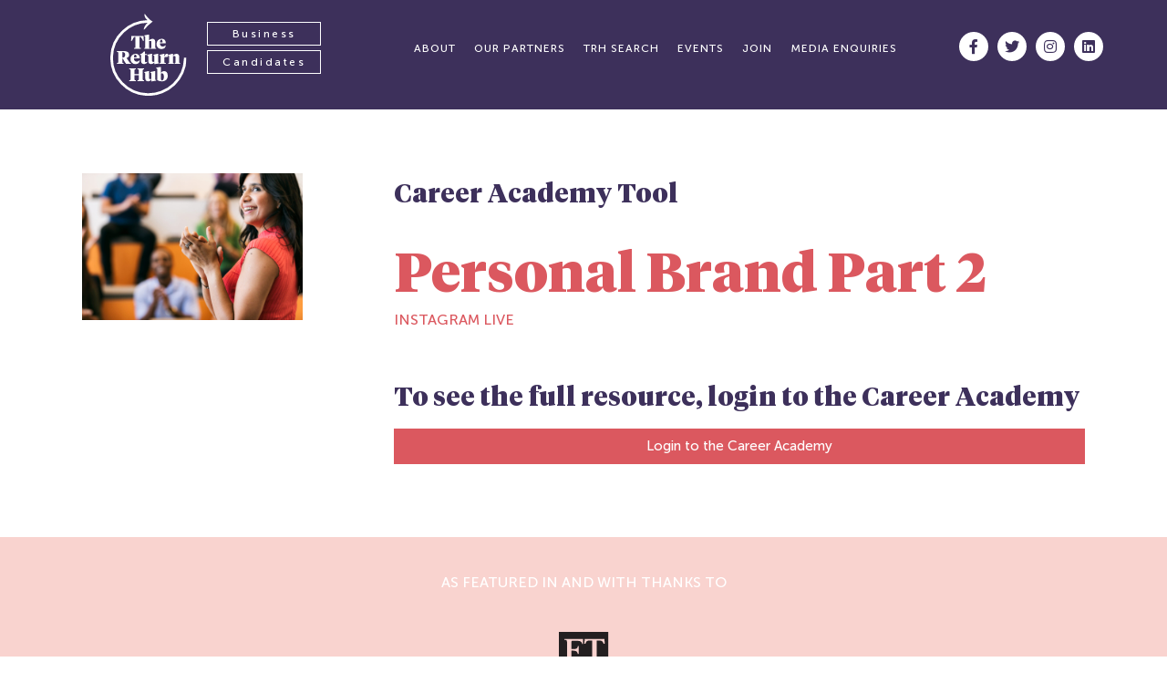

--- FILE ---
content_type: text/html; charset=UTF-8
request_url: https://new.thereturnhub.com/resource/personal-brand-part-2/
body_size: 60837
content:
<!doctype html>
<html lang="en-GB">
<head>
	<meta charset="UTF-8">
		<meta name="viewport" content="width=device-width, initial-scale=1">
	<link rel="profile" href="http://gmpg.org/xfn/11">
	<title>Personal Brand Part 2 &#8211; The Return Hub – job and returnship opportunities in the city</title>
<meta name='robots' content='max-image-preview:large' />
<link rel='dns-prefetch' href='//s.w.org' />
<link rel="alternate" type="application/rss+xml" title="The Return Hub – job and returnship opportunities in the city &raquo; Feed" href="https://new.thereturnhub.com/feed/" />
<link rel="alternate" type="application/rss+xml" title="The Return Hub – job and returnship opportunities in the city &raquo; Comments Feed" href="https://new.thereturnhub.com/comments/feed/" />
<link rel='stylesheet' id='child-style-css'  href='https://new.thereturnhub.com/wp-content/themes/hello-elementor-child/style.css?v=1769242244&#038;ver=5.8' type='text/css' media='all' />
<link rel='stylesheet' id='wp-block-library-css'  href='https://new.thereturnhub.com/wp-includes/css/dist/block-library/style.min.css?ver=5.8' type='text/css' media='all' />
<link rel='stylesheet' id='hello-elementor-css'  href='https://new.thereturnhub.com/wp-content/themes/hello-elementor/style.min.css?ver=2.3.1' type='text/css' media='all' />
<link rel='stylesheet' id='hello-elementor-theme-style-css'  href='https://new.thereturnhub.com/wp-content/themes/hello-elementor/theme.min.css?ver=2.3.1' type='text/css' media='all' />
<link rel='stylesheet' id='elementor-icons-css'  href='https://new.thereturnhub.com/wp-content/plugins/elementor/assets/lib/eicons/css/elementor-icons.min.css?ver=5.11.0' type='text/css' media='all' />
<link rel='stylesheet' id='elementor-animations-css'  href='https://new.thereturnhub.com/wp-content/plugins/elementor/assets/lib/animations/animations.min.css?ver=3.2.4' type='text/css' media='all' />
<link rel='stylesheet' id='elementor-frontend-css'  href='https://new.thereturnhub.com/wp-content/plugins/elementor/assets/css/frontend.min.css?ver=3.2.4' type='text/css' media='all' />
<style id='elementor-frontend-inline-css' type='text/css'>
@font-face{font-family:eicons;src:url(https://new.thereturnhub.com/wp-content/plugins/elementor/assets/lib/eicons/fonts/eicons.eot?5.10.0);src:url(https://new.thereturnhub.com/wp-content/plugins/elementor/assets/lib/eicons/fonts/eicons.eot?5.10.0#iefix) format("embedded-opentype"),url(https://new.thereturnhub.com/wp-content/plugins/elementor/assets/lib/eicons/fonts/eicons.woff2?5.10.0) format("woff2"),url(https://new.thereturnhub.com/wp-content/plugins/elementor/assets/lib/eicons/fonts/eicons.woff?5.10.0) format("woff"),url(https://new.thereturnhub.com/wp-content/plugins/elementor/assets/lib/eicons/fonts/eicons.ttf?5.10.0) format("truetype"),url(https://new.thereturnhub.com/wp-content/plugins/elementor/assets/lib/eicons/fonts/eicons.svg?5.10.0#eicon) format("svg");font-weight:400;font-style:normal}
</style>
<link rel='stylesheet' id='elementor-post-14520-css'  href='https://new.thereturnhub.com/wp-content/uploads/elementor/css/post-14520.css?ver=1688602694' type='text/css' media='all' />
<link rel='stylesheet' id='powerpack-frontend-css'  href='https://new.thereturnhub.com/wp-content/plugins/powerpack-elements/assets/css/min/frontend.min.css?ver=2.7.2' type='text/css' media='all' />
<link rel='stylesheet' id='stratum-widgets-style-css'  href='https://new.thereturnhub.com/wp-content/plugins/stratum/assets/css/style.min.css?ver=1.3.10' type='text/css' media='all' />
<link rel='stylesheet' id='elementor-pro-css'  href='https://new.thereturnhub.com/wp-content/plugins/elementor-pro/assets/css/frontend.min.css?ver=3.2.2' type='text/css' media='all' />
<link rel='stylesheet' id='elementor-post-14701-css'  href='https://new.thereturnhub.com/wp-content/uploads/elementor/css/post-14701.css?ver=1763047778' type='text/css' media='all' />
<link rel='stylesheet' id='elementor-post-14563-css'  href='https://new.thereturnhub.com/wp-content/uploads/elementor/css/post-14563.css?ver=1763047778' type='text/css' media='all' />
<link rel='stylesheet' id='elementor-post-20271-css'  href='https://new.thereturnhub.com/wp-content/uploads/elementor/css/post-20271.css?ver=1688603738' type='text/css' media='all' />
<link rel='stylesheet' id='ecs-styles-css'  href='https://new.thereturnhub.com/wp-content/plugins/ele-custom-skin/assets/css/ecs-style.css?ver=3.1.2' type='text/css' media='all' />
<link rel='stylesheet' id='elementor-post-14992-css'  href='https://new.thereturnhub.com/wp-content/uploads/elementor/css/post-14992.css?ver=1644261745' type='text/css' media='all' />
<link rel='stylesheet' id='elementor-post-15023-css'  href='https://new.thereturnhub.com/wp-content/uploads/elementor/css/post-15023.css?ver=1644167644' type='text/css' media='all' />
<link rel='stylesheet' id='elementor-post-15235-css'  href='https://new.thereturnhub.com/wp-content/uploads/elementor/css/post-15235.css?ver=1643228639' type='text/css' media='all' />
<link rel='stylesheet' id='elementor-post-15345-css'  href='https://new.thereturnhub.com/wp-content/uploads/elementor/css/post-15345.css?ver=1643222755' type='text/css' media='all' />
<link rel='stylesheet' id='elementor-post-15424-css'  href='https://new.thereturnhub.com/wp-content/uploads/elementor/css/post-15424.css?ver=1689249548' type='text/css' media='all' />
<link rel='stylesheet' id='elementor-post-15612-css'  href='https://new.thereturnhub.com/wp-content/uploads/elementor/css/post-15612.css?ver=1643224008' type='text/css' media='all' />
<link rel='stylesheet' id='elementor-post-17724-css'  href='https://new.thereturnhub.com/wp-content/uploads/elementor/css/post-17724.css?ver=1638443854' type='text/css' media='all' />
<link rel='stylesheet' id='elementor-post-17998-css'  href='https://new.thereturnhub.com/wp-content/uploads/elementor/css/post-17998.css?ver=1644239987' type='text/css' media='all' />
<link rel='stylesheet' id='elementor-post-18032-css'  href='https://new.thereturnhub.com/wp-content/uploads/elementor/css/post-18032.css?ver=1641313664' type='text/css' media='all' />
<link rel='stylesheet' id='elementor-post-18877-css'  href='https://new.thereturnhub.com/wp-content/uploads/elementor/css/post-18877.css?ver=1641726965' type='text/css' media='all' />
<link rel='stylesheet' id='elementor-post-19868-css'  href='https://new.thereturnhub.com/wp-content/uploads/elementor/css/post-19868.css?ver=1643270931' type='text/css' media='all' />
<link rel='stylesheet' id='elementor-post-20186-css'  href='https://new.thereturnhub.com/wp-content/uploads/elementor/css/post-20186.css?ver=1698998220' type='text/css' media='all' />
<link rel='stylesheet' id='elementor-post-21278-css'  href='https://new.thereturnhub.com/wp-content/uploads/elementor/css/post-21278.css?ver=1695206468' type='text/css' media='all' />
<link rel='stylesheet' id='elementor-post-22323-css'  href='https://new.thereturnhub.com/wp-content/uploads/elementor/css/post-22323.css?ver=1644168594' type='text/css' media='all' />
<link rel='stylesheet' id='elementor-post-26502-css'  href='https://new.thereturnhub.com/wp-content/uploads/elementor/css/post-26502.css?ver=1664792282' type='text/css' media='all' />
<link rel='stylesheet' id='elementor-icons-shared-0-css'  href='https://new.thereturnhub.com/wp-content/plugins/elementor/assets/lib/font-awesome/css/fontawesome.min.css?ver=5.15.1' type='text/css' media='all' />
<link rel='stylesheet' id='elementor-icons-fa-brands-css'  href='https://new.thereturnhub.com/wp-content/plugins/elementor/assets/lib/font-awesome/css/brands.min.css?ver=5.15.1' type='text/css' media='all' />
<script type='text/javascript' id='jquery-core-js-extra'>
/* <![CDATA[ */
var pp = {"ajax_url":"https:\/\/new.thereturnhub.com\/wp-admin\/admin-ajax.php"};
/* ]]> */
</script>
<script type='text/javascript' src='https://new.thereturnhub.com/wp-includes/js/jquery/jquery.min.js?ver=3.6.0' id='jquery-core-js'></script>
<script type='text/javascript' src='https://new.thereturnhub.com/wp-includes/js/jquery/jquery-migrate.min.js?ver=3.3.2' id='jquery-migrate-js'></script>
<script type='text/javascript' src='https://new.thereturnhub.com/wp-content/themes/hello-elementor-child/js/main.js?v=1769242244&#038;ver=1' id='custom-theme-scripts-js'></script>
<script type='text/javascript' id='ecs_ajax_load-js-extra'>
/* <![CDATA[ */
var ecs_ajax_params = {"ajaxurl":"https:\/\/new.thereturnhub.com\/wp-admin\/admin-ajax.php","posts":"{\"page\":0,\"resource\":\"personal-brand-part-2\",\"post_type\":\"resource\",\"name\":\"personal-brand-part-2\",\"error\":\"\",\"m\":\"\",\"p\":0,\"post_parent\":\"\",\"subpost\":\"\",\"subpost_id\":\"\",\"attachment\":\"\",\"attachment_id\":0,\"pagename\":\"personal-brand-part-2\",\"page_id\":0,\"second\":\"\",\"minute\":\"\",\"hour\":\"\",\"day\":0,\"monthnum\":0,\"year\":0,\"w\":0,\"category_name\":\"\",\"tag\":\"\",\"cat\":\"\",\"tag_id\":\"\",\"author\":\"\",\"author_name\":\"\",\"feed\":\"\",\"tb\":\"\",\"paged\":0,\"meta_key\":\"\",\"meta_value\":\"\",\"preview\":\"\",\"s\":\"\",\"sentence\":\"\",\"title\":\"\",\"fields\":\"\",\"menu_order\":\"\",\"embed\":\"\",\"category__in\":[],\"category__not_in\":[],\"category__and\":[],\"post__in\":[],\"post__not_in\":[],\"post_name__in\":[],\"tag__in\":[],\"tag__not_in\":[],\"tag__and\":[],\"tag_slug__in\":[],\"tag_slug__and\":[],\"post_parent__in\":[],\"post_parent__not_in\":[],\"author__in\":[],\"author__not_in\":[],\"ignore_sticky_posts\":false,\"suppress_filters\":false,\"cache_results\":true,\"update_post_term_cache\":true,\"lazy_load_term_meta\":true,\"update_post_meta_cache\":true,\"posts_per_page\":40,\"nopaging\":false,\"comments_per_page\":\"50\",\"no_found_rows\":false,\"order\":\"DESC\"}"};
/* ]]> */
</script>
<script type='text/javascript' src='https://new.thereturnhub.com/wp-content/plugins/ele-custom-skin/assets/js/ecs_ajax_pagination.js?ver=3.1.2' id='ecs_ajax_load-js'></script>
<script type='text/javascript' src='https://new.thereturnhub.com/wp-content/plugins/ele-custom-skin/assets/js/ecs.js?ver=3.1.2' id='ecs-script-js'></script>
<link rel="https://api.w.org/" href="https://new.thereturnhub.com/wp-json/" /><link rel="EditURI" type="application/rsd+xml" title="RSD" href="https://new.thereturnhub.com/xmlrpc.php?rsd" />
<link rel="wlwmanifest" type="application/wlwmanifest+xml" href="https://new.thereturnhub.com/wp-includes/wlwmanifest.xml" /> 
<meta name="generator" content="WordPress 5.8" />
<link rel="canonical" href="https://new.thereturnhub.com/resource/personal-brand-part-2/" />
<link rel='shortlink' href='https://new.thereturnhub.com/?p=12760' />
<link rel="alternate" type="application/json+oembed" href="https://new.thereturnhub.com/wp-json/oembed/1.0/embed?url=https%3A%2F%2Fnew.thereturnhub.com%2Fresource%2Fpersonal-brand-part-2%2F" />
<link rel="alternate" type="text/xml+oembed" href="https://new.thereturnhub.com/wp-json/oembed/1.0/embed?url=https%3A%2F%2Fnew.thereturnhub.com%2Fresource%2Fpersonal-brand-part-2%2F&#038;format=xml" />
<style id="cky-style-inline">[data-cky-tag]{visibility:hidden;}</style>	<script tyle="text/javascript">
	  (function(i,s,o,g,r,a,m){i['GoogleAnalyticsObject']=r;i[r]=i[r]||function(){
	  (i[r].q=i[r].q||[]).push(arguments)},i[r].l=1*new Date();a=s.createElement(o),
	  m=s.getElementsByTagName(o)[0];a.async=1;a.src=g;m.parentNode.insertBefore(a,m)
	  })(window,document,'script','https://www.google-analytics.com/analytics.js','ga');

	  ga('create', 'UA-81286368-1', 'auto');
	  ga('send', 'pageview');

	</script>

        <!-- Google tag (gtag.js) -->
        <script async src="https://www.googletagmanager.com/gtag/js?id=G-XX2Y60X4EG"></script>
        <script>
          window.dataLayer = window.dataLayer || [];
          function gtag(){dataLayer.push(arguments);}
          gtag('js', new Date());

          gtag('config', 'G-XX2Y60X4EG');
        </script>


	<script>window.twttr = (function(d, s, id) {
	  var js, fjs = d.getElementsByTagName(s)[0],
	    t = window.twttr || {};
	  if (d.getElementById(id)) return t;
	  js = d.createElement(s);
	  js.id = id;
	  js.src = "https://platform.twitter.com/widgets.js";
	  fjs.parentNode.insertBefore(js, fjs);

	  t._e = [];
	  t.ready = function(f) {
	    t._e.push(f);
	  };

	  return t;
	}(document, "script", "twitter-wjs"));</script>


	<script tyle="text/javascript">
          var pageViewId = '69747e84e5d59';
	</script>

	<!-- Facebook Pixel Code -->
	<script>
	!function(f,b,e,v,n,t,s)
	{if(f.fbq)return;n=f.fbq=function(){n.callMethod?
	n.callMethod.apply(n,arguments):n.queue.push(arguments)};
	if(!f._fbq)f._fbq=n;n.push=n;n.loaded=!0;n.version='2.0';
	n.queue=[];t=b.createElement(e);t.async=!0;
	t.src=v;s=b.getElementsByTagName(e)[0];
	s.parentNode.insertBefore(t,s)}(window,document,'script',
	'https://connect.facebook.net/en_US/fbevents.js');
	 fbq('init', '216697355539316'); 
	fbq('track', 'PageView');
	</script>
	<noscript>
	 <img height="1" width="1" 
	src="https://www.facebook.com/tr?id=216697355539316&ev=PageView
	&noscript=1"/>
	</noscript>
	<!-- End Facebook Pixel Code -->

	
        <script type="text/javascript"> _linkedin_partner_id = "165476"; window._linkedin_data_partner_ids = window._linkedin_data_partner_ids || []; window._linkedin_data_partner_ids.push(_linkedin_partner_id); </script><script type="text/javascript"> (function(){var s = document.getElementsByTagName("script")[0]; var b = document.createElement("script"); b.type = "text/javascript";b.async = true; b.src = "https://snap.licdn.com/li.lms-analytics/insight.min.js"; s.parentNode.insertBefore(b, s);})(); </script> <noscript> <img height="1" width="1" style="display:none;" alt="" src="https://dc.ads.linkedin.com/collect/?pid=165476&fmt=gif" /> </noscript>


	<script async src="https://www.googletagmanager.com/gtag/js?id=AW-877360940"></script>
	<script>
  		window.dataLayer = window.dataLayer || [];
  		function gtag(){dataLayer.push(arguments);}
  		gtag('js', new Date());

  		gtag('config', 'AW-877360940');
	</script><link rel="shortcut icon" href="https://new.thereturnhub.com/wp-content/themes/hello-elementor-child/img/favicon.png" /></head>
<body class="resource-template-default single single-resource postid-12760 elementor-default elementor-kit-14520 elementor-page-20271" data-ajax-url="https://new.thereturnhub.com/wp-admin/admin-ajax.php">

		<div data-elementor-type="header" data-elementor-id="14701" class="elementor elementor-14701 elementor-location-header" data-elementor-settings="[]">
		<div class="elementor-section-wrap">
					<header class="elementor-section elementor-top-section elementor-element elementor-element-19aee97e elementor-section-height-min-height elementor-section-items-top elementor-section-boxed elementor-section-height-default" data-id="19aee97e" data-element_type="section" data-settings="{&quot;background_background&quot;:&quot;classic&quot;}">
						<div class="elementor-container elementor-column-gap-default">
					<div abc class="elementor-column elementor-col-50 elementor-top-column elementor-element elementor-element-21d98c8a" data-id="21d98c8a" data-element_type="column">
			<div class="elementor-widget-wrap elementor-element-populated">
								<div class="elementor-element elementor-element-552ac8dd elementor-widget__width-initial elementor-widget-tablet__width-initial elementor-widget elementor-widget-image" data-id="552ac8dd" data-element_type="widget" data-widget_type="image.default">
				<div class="elementor-widget-container">
																<a href="/">
							<img src="https://new.thereturnhub.com/wp-content/uploads/2021/08/trh-logo-white.svg" title="trh-logo-white" alt="trh-logo-white" />								</a>
															</div>
				</div>
				<div class="elementor-element elementor-element-1d6e10a5 elementor-nav-menu__align-center elementor-widget__width-initial elementor-nav-menu--stretch elementor-nav-menu__text-align-center elementor-widget-tablet__width-initial elementor-hidden-phone elementor-hidden-tablet elementor-nav-menu--indicator-classic elementor-nav-menu--dropdown-tablet elementor-nav-menu--toggle elementor-nav-menu--burger elementor-widget elementor-widget-nav-menu" data-id="1d6e10a5" data-element_type="widget" data-settings="{&quot;full_width&quot;:&quot;stretch&quot;,&quot;layout&quot;:&quot;vertical&quot;,&quot;toggle&quot;:&quot;burger&quot;}" data-widget_type="nav-menu.default">
				<div class="elementor-widget-container">
						<nav role="navigation" class="elementor-nav-menu--main elementor-nav-menu__container elementor-nav-menu--layout-vertical e--pointer-none"><ul id="menu-1-1d6e10a5" class="elementor-nav-menu sm-vertical"><li class="menu-item menu-item-type-post_type menu-item-object-page menu-item-14683"><a href="https://new.thereturnhub.com/for-business/" class="elementor-item">Business</a></li>
<li class="menu-item menu-item-type-post_type menu-item-object-page menu-item-14684"><a href="https://new.thereturnhub.com/for-candidates/" class="elementor-item">Candidates</a></li>
</ul></nav>
					<div class="elementor-menu-toggle" role="button" tabindex="0" aria-label="Menu Toggle" aria-expanded="false">
			<i class="eicon-menu-bar" aria-hidden="true"></i>
			<span class="elementor-screen-only">Menu</span>
		</div>
			<nav class="elementor-nav-menu--dropdown elementor-nav-menu__container" role="navigation" aria-hidden="true"><ul id="menu-2-1d6e10a5" class="elementor-nav-menu sm-vertical"><li class="menu-item menu-item-type-post_type menu-item-object-page menu-item-14683"><a href="https://new.thereturnhub.com/for-business/" class="elementor-item">Business</a></li>
<li class="menu-item menu-item-type-post_type menu-item-object-page menu-item-14684"><a href="https://new.thereturnhub.com/for-candidates/" class="elementor-item">Candidates</a></li>
</ul></nav>
				</div>
				</div>
				<div class="elementor-element elementor-element-71e1cba4 elementor-nav-menu__align-right elementor-widget__width-initial elementor-nav-menu--stretch elementor-nav-menu__text-align-center elementor-widget-tablet__width-initial elementor-nav-menu--indicator-classic elementor-nav-menu--dropdown-tablet elementor-nav-menu--toggle elementor-nav-menu--burger elementor-widget elementor-widget-nav-menu" data-id="71e1cba4" data-element_type="widget" data-settings="{&quot;full_width&quot;:&quot;stretch&quot;,&quot;layout&quot;:&quot;horizontal&quot;,&quot;toggle&quot;:&quot;burger&quot;}" data-widget_type="nav-menu.default">
				<div class="elementor-widget-container">
						<nav role="navigation" class="elementor-nav-menu--main elementor-nav-menu__container elementor-nav-menu--layout-horizontal e--pointer-underline e--animation-fade"><ul id="menu-1-71e1cba4" class="elementor-nav-menu"><li class="menu-item menu-item-type-post_type menu-item-object-page menu-item-15391"><a href="https://new.thereturnhub.com/about/" class="elementor-item">About</a></li>
<li class="menu-item menu-item-type-post_type menu-item-object-page menu-item-15376"><a href="https://new.thereturnhub.com/partners/" class="elementor-item">Our partners</a></li>
<li class="menu-item menu-item-type-post_type menu-item-object-page menu-item-35835"><a href="https://new.thereturnhub.com/trh-search/" class="elementor-item">TRH Search</a></li>
<li class="menu-item menu-item-type-post_type menu-item-object-page menu-item-18929"><a href="https://new.thereturnhub.com/events/" class="elementor-item">Events</a></li>
<li class="menu-item menu-item-type-post_type menu-item-object-page menu-item-16724"><a href="https://new.thereturnhub.com/join-the-return-hub/" class="elementor-item">Join</a></li>
<li class="menu-item menu-item-type-post_type menu-item-object-page menu-item-19856"><a href="https://new.thereturnhub.com/media-enquiries/" class="elementor-item">Media enquiries</a></li>
</ul></nav>
					<div class="elementor-menu-toggle" role="button" tabindex="0" aria-label="Menu Toggle" aria-expanded="false">
			<i class="eicon-menu-bar" aria-hidden="true"></i>
			<span class="elementor-screen-only">Menu</span>
		</div>
			<nav class="elementor-nav-menu--dropdown elementor-nav-menu__container" role="navigation" aria-hidden="true"><ul id="menu-2-71e1cba4" class="elementor-nav-menu"><li class="menu-item menu-item-type-post_type menu-item-object-page menu-item-15391"><a href="https://new.thereturnhub.com/about/" class="elementor-item">About</a></li>
<li class="menu-item menu-item-type-post_type menu-item-object-page menu-item-15376"><a href="https://new.thereturnhub.com/partners/" class="elementor-item">Our partners</a></li>
<li class="menu-item menu-item-type-post_type menu-item-object-page menu-item-35835"><a href="https://new.thereturnhub.com/trh-search/" class="elementor-item">TRH Search</a></li>
<li class="menu-item menu-item-type-post_type menu-item-object-page menu-item-18929"><a href="https://new.thereturnhub.com/events/" class="elementor-item">Events</a></li>
<li class="menu-item menu-item-type-post_type menu-item-object-page menu-item-16724"><a href="https://new.thereturnhub.com/join-the-return-hub/" class="elementor-item">Join</a></li>
<li class="menu-item menu-item-type-post_type menu-item-object-page menu-item-19856"><a href="https://new.thereturnhub.com/media-enquiries/" class="elementor-item">Media enquiries</a></li>
</ul></nav>
				</div>
				</div>
					</div>
		</div>
				<div abc class="elementor-column elementor-col-50 elementor-top-column elementor-element elementor-element-5dc9ae1e elementor-hidden-phone" data-id="5dc9ae1e" data-element_type="column">
			<div class="elementor-widget-wrap elementor-element-populated">
								<div class="elementor-element elementor-element-786a781 e-grid-align-right elementor-widget__width-inherit elementor-shape-rounded elementor-grid-0 elementor-widget elementor-widget-global elementor-global-15277 elementor-widget-social-icons" data-id="786a781" data-element_type="widget" data-widget_type="social-icons.default">
				<div class="elementor-widget-container">
					<div class="elementor-social-icons-wrapper elementor-grid">
							<div class="elementor-grid-item">
					<a class="elementor-icon elementor-social-icon elementor-social-icon-facebook-f elementor-repeater-item-7aad70b" href="https://www.facebook.com/thereturnhub" target="_blank">
						<span class="elementor-screen-only">Facebook-f</span>
						<i class="fab fa-facebook-f"></i>					</a>
				</div>
							<div class="elementor-grid-item">
					<a class="elementor-icon elementor-social-icon elementor-social-icon-twitter elementor-repeater-item-b2bb6b7" href="https://twitter.com/thereturnhub" target="_blank">
						<span class="elementor-screen-only">Twitter</span>
						<i class="fab fa-twitter"></i>					</a>
				</div>
							<div class="elementor-grid-item">
					<a class="elementor-icon elementor-social-icon elementor-social-icon-instagram elementor-repeater-item-c97bc5f" href="https://www.instagram.com/thereturnhub/" target="_blank">
						<span class="elementor-screen-only">Instagram</span>
						<i class="fab fa-instagram"></i>					</a>
				</div>
							<div class="elementor-grid-item">
					<a class="elementor-icon elementor-social-icon elementor-social-icon-linkedin elementor-repeater-item-a4f7101" href="https://www.linkedin.com/company/the-return-hub" target="_blank">
						<span class="elementor-screen-only">Linkedin</span>
						<i class="fab fa-linkedin"></i>					</a>
				</div>
					</div>
				</div>
				</div>
					</div>
		</div>
							</div>
		</header>
				</div>
		</div>
				<div data-elementor-type="single-post" data-elementor-id="20271" class="elementor elementor-20271 elementor-location-single post-12760 resource type-resource status-publish has-post-thumbnail hentry resource_type-video audience-candidate touchpoints-interview-preparation touchpoints-personal-brand touchpoints-personal-coaching touchpoints-personal-development touchpoints-webinartutorial touchpoints-your-career-strategy" data-elementor-settings="[]">
		<div class="elementor-section-wrap">
					<section class="elementor-section elementor-top-section elementor-element elementor-element-914bcab elementor-section-boxed elementor-section-height-default elementor-section-height-default" data-id="914bcab" data-element_type="section">
						<div class="elementor-container elementor-column-gap-default">
					<div abc class="elementor-column elementor-col-50 elementor-top-column elementor-element elementor-element-7aa57d3" data-id="7aa57d3" data-element_type="column">
			<div class="elementor-widget-wrap elementor-element-populated">
								<div class="elementor-element elementor-element-aa718df elementor-widget elementor-widget-shortcode" data-id="aa718df" data-element_type="widget" data-widget_type="shortcode.default">
				<div class="elementor-widget-container">
			<img src="https://new.thereturnhub.com/wp-content/uploads/2018/01/AdobeStock_166236898-scaled-1200x800.jpeg"/>		<div class="elementor-shortcode"></div>
				</div>
				</div>
					</div>
		</div>
				<div abc class="elementor-column elementor-col-50 elementor-top-column elementor-element elementor-element-fa5ac13" data-id="fa5ac13" data-element_type="column">
			<div class="elementor-widget-wrap elementor-element-populated">
								<div class="elementor-element elementor-element-7fc8f0a elementor-widget elementor-widget-shortcode" data-id="7fc8f0a" data-element_type="widget" data-widget_type="shortcode.default">
				<div class="elementor-widget-container">
			<h3 class="color-purple">Career Academy Tool</h3>		<div class="elementor-shortcode"></div>
				</div>
				</div>
				<div class="elementor-element elementor-element-8d55e2e elementor-widget elementor-widget-theme-post-title elementor-page-title elementor-widget-heading" data-id="8d55e2e" data-element_type="widget" data-widget_type="theme-post-title.default">
				<div class="elementor-widget-container">
			<h1 class="elementor-heading-title elementor-size-default">Personal Brand Part 2</h1>		</div>
				</div>
				<div class="elementor-element elementor-element-3d68396 elementor-widget elementor-widget-text-editor" data-id="3d68396" data-element_type="widget" data-widget_type="text-editor.default">
				<div class="elementor-widget-container">
								INSTAGRAM LIVE						</div>
				</div>
				<div class="elementor-element elementor-element-6c54839 elementor-widget elementor-widget-shortcode" data-id="6c54839" data-element_type="widget" data-widget_type="shortcode.default">
				<div class="elementor-widget-container">
			<h3 class="color-purple">To see the full resource, login to the Career Academy</h3>
<a href="/for-candidates/career-academy/login/?redirect=https%3A%2F%2Fnew.thereturnhub.com%2Fresource%2Fpersonal-brand-part-2%2F" class="elementor-button" style="background-color: #DB585F; width: 100%;">Login to the Career Academy</a>		<div class="elementor-shortcode"></div>
				</div>
				</div>
					</div>
		</div>
							</div>
		</section>
				</div>
		</div>
				<div data-elementor-type="footer" data-elementor-id="14563" class="elementor elementor-14563 elementor-location-footer" data-elementor-settings="[]">
		<div class="elementor-section-wrap">
					<section class="elementor-section elementor-top-section elementor-element elementor-element-2d7b5b3 elementor-section-boxed elementor-section-height-default elementor-section-height-default" data-id="2d7b5b3" data-element_type="section">
						<div class="elementor-container elementor-column-gap-default">
					<div abc class="elementor-column elementor-col-100 elementor-top-column elementor-element elementor-element-70eb393" data-id="70eb393" data-element_type="column">
			<div class="elementor-widget-wrap elementor-element-populated">
								<div class="elementor-element elementor-element-cb7f132 elementor-widget elementor-widget-spacer" data-id="cb7f132" data-element_type="widget" data-widget_type="spacer.default">
				<div class="elementor-widget-container">
					<div class="elementor-spacer">
			<div class="elementor-spacer-inner"></div>
		</div>
				</div>
				</div>
					</div>
		</div>
							</div>
		</section>
				<section class="elementor-section elementor-top-section elementor-element elementor-element-16cf91f elementor-section-boxed elementor-section-height-default elementor-section-height-default" data-id="16cf91f" data-element_type="section" data-settings="{&quot;background_background&quot;:&quot;classic&quot;}">
						<div class="elementor-container elementor-column-gap-default">
					<div abc class="elementor-column elementor-col-100 elementor-top-column elementor-element elementor-element-17b15eb" data-id="17b15eb" data-element_type="column">
			<div class="elementor-widget-wrap elementor-element-populated">
								<div class="elementor-element elementor-element-73f2bac elementor-widget elementor-widget-heading" data-id="73f2bac" data-element_type="widget" data-widget_type="heading.default">
				<div class="elementor-widget-container">
			<h3 class="elementor-heading-title elementor-size-default">As Featured in and with Thanks to</h3>		</div>
				</div>
				<section class="elementor-section elementor-inner-section elementor-element elementor-element-ad8858c elementor-section-boxed elementor-section-height-default elementor-section-height-default" data-id="ad8858c" data-element_type="section">
						<div class="elementor-container elementor-column-gap-default">
					<div abc class="elementor-column elementor-col-33 elementor-inner-column elementor-element elementor-element-11b036f" data-id="11b036f" data-element_type="column">
			<div class="elementor-widget-wrap elementor-element-populated">
								<div class="elementor-element elementor-element-3cafb96 elementor-widget elementor-widget-image" data-id="3cafb96" data-element_type="widget" data-widget_type="image.default">
				<div class="elementor-widget-container">
															<img width="1" height="1" src="https://new.thereturnhub.com/wp-content/uploads/2016/07/the_telegraph.svg" class="attachment-section size-section" alt="" loading="lazy" srcset="https://new.thereturnhub.com/wp-content/uploads//2016/07/the_telegraph.svg 150w, https://new.thereturnhub.com/wp-content/uploads//2016/07/the_telegraph.svg 300w, https://new.thereturnhub.com/wp-content/uploads//2016/07/the_telegraph.svg 768w, https://new.thereturnhub.com/wp-content/uploads//2016/07/the_telegraph.svg 1024w, https://new.thereturnhub.com/wp-content/uploads//2016/07/the_telegraph.svg 0w" sizes="(max-width: 1px) 100vw, 1px" />															</div>
				</div>
					</div>
		</div>
				<div abc class="elementor-column elementor-col-33 elementor-inner-column elementor-element elementor-element-552da15" data-id="552da15" data-element_type="column">
			<div class="elementor-widget-wrap elementor-element-populated">
								<div class="elementor-element elementor-element-f3f5fa5 elementor-widget elementor-widget-image" data-id="f3f5fa5" data-element_type="widget" data-widget_type="image.default">
				<div class="elementor-widget-container">
															<img width="1" height="1" src="https://new.thereturnhub.com/wp-content/uploads/2016/07/ft.svg" class="attachment-section size-section" alt="" loading="lazy" srcset="https://new.thereturnhub.com/wp-content/uploads//2016/07/ft.svg 150w, https://new.thereturnhub.com/wp-content/uploads//2016/07/ft.svg 300w, https://new.thereturnhub.com/wp-content/uploads//2016/07/ft.svg 768w, https://new.thereturnhub.com/wp-content/uploads//2016/07/ft.svg 1024w, https://new.thereturnhub.com/wp-content/uploads//2016/07/ft.svg 0w" sizes="(max-width: 1px) 100vw, 1px" />															</div>
				</div>
					</div>
		</div>
				<div abc class="elementor-column elementor-col-33 elementor-inner-column elementor-element elementor-element-fe071f7" data-id="fe071f7" data-element_type="column">
			<div class="elementor-widget-wrap elementor-element-populated">
								<div class="elementor-element elementor-element-f6b3066 elementor-widget elementor-widget-image" data-id="f6b3066" data-element_type="widget" data-widget_type="image.default">
				<div class="elementor-widget-container">
															<img width="1" height="1" src="https://new.thereturnhub.com/wp-content/uploads/2016/07/the_times.svg" class="attachment-section size-section" alt="" loading="lazy" srcset="https://new.thereturnhub.com/wp-content/uploads//2016/07/the_times.svg 150w, https://new.thereturnhub.com/wp-content/uploads//2016/07/the_times.svg 300w, https://new.thereturnhub.com/wp-content/uploads//2016/07/the_times.svg 768w, https://new.thereturnhub.com/wp-content/uploads//2016/07/the_times.svg 1024w, https://new.thereturnhub.com/wp-content/uploads//2016/07/the_times.svg 0w" sizes="(max-width: 1px) 100vw, 1px" />															</div>
				</div>
					</div>
		</div>
							</div>
		</section>
				<section class="elementor-section elementor-inner-section elementor-element elementor-element-b652551 elementor-section-boxed elementor-section-height-default elementor-section-height-default" data-id="b652551" data-element_type="section">
						<div class="elementor-container elementor-column-gap-default">
					<div abc class="elementor-column elementor-col-33 elementor-inner-column elementor-element elementor-element-947f6f3" data-id="947f6f3" data-element_type="column">
			<div class="elementor-widget-wrap elementor-element-populated">
								<div class="elementor-element elementor-element-243f6a0 elementor-widget elementor-widget-image" data-id="243f6a0" data-element_type="widget" data-widget_type="image.default">
				<div class="elementor-widget-container">
															<img width="1" height="1" src="https://new.thereturnhub.com/wp-content/uploads/2016/07/evening_standard.svg" class="attachment-section size-section" alt="" loading="lazy" srcset="https://new.thereturnhub.com/wp-content/uploads//2016/07/evening_standard.svg 150w, https://new.thereturnhub.com/wp-content/uploads//2016/07/evening_standard.svg 300w, https://new.thereturnhub.com/wp-content/uploads//2016/07/evening_standard.svg 768w, https://new.thereturnhub.com/wp-content/uploads//2016/07/evening_standard.svg 1024w, https://new.thereturnhub.com/wp-content/uploads//2016/07/evening_standard.svg 0w" sizes="(max-width: 1px) 100vw, 1px" />															</div>
				</div>
					</div>
		</div>
				<div abc class="elementor-column elementor-col-33 elementor-inner-column elementor-element elementor-element-93c7ac4" data-id="93c7ac4" data-element_type="column">
			<div class="elementor-widget-wrap elementor-element-populated">
								<div class="elementor-element elementor-element-ebe2fcb elementor-widget elementor-widget-image" data-id="ebe2fcb" data-element_type="widget" data-widget_type="image.default">
				<div class="elementor-widget-container">
															<img width="999" height="1378" src="https://new.thereturnhub.com/wp-content/uploads/2019/02/Channel_4_logo_2015.svg" class="attachment-section size-section" alt="" loading="lazy" />															</div>
				</div>
					</div>
		</div>
				<div abc class="elementor-column elementor-col-33 elementor-inner-column elementor-element elementor-element-0c3716e" data-id="0c3716e" data-element_type="column">
			<div class="elementor-widget-wrap elementor-element-populated">
								<div class="elementor-element elementor-element-e5e24e0 elementor-widget elementor-widget-image" data-id="e5e24e0" data-element_type="widget" data-widget_type="image.default">
				<div class="elementor-widget-container">
															<img width="1" height="1" src="https://new.thereturnhub.com/wp-content/uploads/2019/02/Sky_Deutschland_logo.svg" class="attachment-section size-section" alt="" loading="lazy" srcset="https://new.thereturnhub.com/wp-content/uploads//2019/02/Sky_Deutschland_logo.svg 150w, https://new.thereturnhub.com/wp-content/uploads//2019/02/Sky_Deutschland_logo.svg 300w, https://new.thereturnhub.com/wp-content/uploads//2019/02/Sky_Deutschland_logo.svg 768w, https://new.thereturnhub.com/wp-content/uploads//2019/02/Sky_Deutschland_logo.svg 1024w, https://new.thereturnhub.com/wp-content/uploads//2019/02/Sky_Deutschland_logo.svg 0w" sizes="(max-width: 1px) 100vw, 1px" />															</div>
				</div>
					</div>
		</div>
							</div>
		</section>
					</div>
		</div>
							</div>
		</section>
				<section class="elementor-section elementor-top-section elementor-element elementor-element-5fe93ef elementor-section-boxed elementor-section-height-default elementor-section-height-default" data-id="5fe93ef" data-element_type="section" data-settings="{&quot;background_background&quot;:&quot;classic&quot;}">
						<div class="elementor-container elementor-column-gap-default">
					<div abc class="elementor-column elementor-col-100 elementor-top-column elementor-element elementor-element-f1fa2b6" data-id="f1fa2b6" data-element_type="column">
			<div class="elementor-widget-wrap elementor-element-populated">
								<div class="elementor-element elementor-element-f28c24b elementor-widget elementor-widget-heading" data-id="f28c24b" data-element_type="widget" data-widget_type="heading.default">
				<div class="elementor-widget-container">
			<h3 class="elementor-heading-title elementor-size-default">Awards</h3>		</div>
				</div>
				<section class="elementor-section elementor-inner-section elementor-element elementor-element-16fa962 elementor-section-boxed elementor-section-height-default elementor-section-height-default" data-id="16fa962" data-element_type="section">
						<div class="elementor-container elementor-column-gap-default">
					<div abc class="elementor-column elementor-col-50 elementor-inner-column elementor-element elementor-element-7e6e073" data-id="7e6e073" data-element_type="column">
			<div class="elementor-widget-wrap elementor-element-populated">
								<div class="elementor-element elementor-element-175a28f elementor-widget elementor-widget-image" data-id="175a28f" data-element_type="widget" data-widget_type="image.default">
				<div class="elementor-widget-container">
															<img width="432" height="443" src="https://new.thereturnhub.com/wp-content/uploads/2022/01/Return-Hub_FTA-Diversity-Awards-2021-logo_Womens-Equality.png" class="attachment-full size-full" alt="" loading="lazy" srcset="https://new.thereturnhub.com/wp-content/uploads/2022/01/Return-Hub_FTA-Diversity-Awards-2021-logo_Womens-Equality.png 432w, https://new.thereturnhub.com/wp-content/uploads/2022/01/Return-Hub_FTA-Diversity-Awards-2021-logo_Womens-Equality-293x300.png 293w, https://new.thereturnhub.com/wp-content/uploads/2022/01/Return-Hub_FTA-Diversity-Awards-2021-logo_Womens-Equality-300x308.png 300w" sizes="(max-width: 432px) 100vw, 432px" />															</div>
				</div>
					</div>
		</div>
				<div abc class="elementor-column elementor-col-50 elementor-inner-column elementor-element elementor-element-0634238" data-id="0634238" data-element_type="column">
			<div class="elementor-widget-wrap elementor-element-populated">
								<div class="elementor-element elementor-element-9f86f23 elementor-widget elementor-widget-image" data-id="9f86f23" data-element_type="widget" data-widget_type="image.default">
				<div class="elementor-widget-container">
															<img width="432" height="443" src="https://new.thereturnhub.com/wp-content/uploads/2022/01/Return-Hub_FTA-Diversity-Awards-2021-logo_Womens-Equality.png" class="attachment-full size-full" alt="" loading="lazy" srcset="https://new.thereturnhub.com/wp-content/uploads/2022/01/Return-Hub_FTA-Diversity-Awards-2021-logo_Womens-Equality.png 432w, https://new.thereturnhub.com/wp-content/uploads/2022/01/Return-Hub_FTA-Diversity-Awards-2021-logo_Womens-Equality-293x300.png 293w, https://new.thereturnhub.com/wp-content/uploads/2022/01/Return-Hub_FTA-Diversity-Awards-2021-logo_Womens-Equality-300x308.png 300w" sizes="(max-width: 432px) 100vw, 432px" />															</div>
				</div>
					</div>
		</div>
							</div>
		</section>
					</div>
		</div>
							</div>
		</section>
				<footer class="elementor-section elementor-top-section elementor-element elementor-element-39b30d5d elementor-section-height-min-height elementor-section-content-top elementor-section-items-top elementor-section-boxed elementor-section-height-default" data-id="39b30d5d" data-element_type="section" data-settings="{&quot;background_background&quot;:&quot;classic&quot;}">
						<div class="elementor-container elementor-column-gap-default">
					<div abc class="elementor-column elementor-col-100 elementor-top-column elementor-element elementor-element-a1ea204" data-id="a1ea204" data-element_type="column">
			<div class="elementor-widget-wrap elementor-element-populated">
								<section class="elementor-section elementor-inner-section elementor-element elementor-element-735a6b1 elementor-section-boxed elementor-section-height-default elementor-section-height-default" data-id="735a6b1" data-element_type="section">
						<div class="elementor-container elementor-column-gap-default">
					<div abc class="elementor-column elementor-col-33 elementor-inner-column elementor-element elementor-element-443b2ce" data-id="443b2ce" data-element_type="column">
			<div class="elementor-widget-wrap elementor-element-populated">
								<div class="elementor-element elementor-element-3fb188b elementor-widget__width-initial elementor-widget-tablet__width-initial elementor-widget elementor-widget-image" data-id="3fb188b" data-element_type="widget" data-widget_type="image.default">
				<div class="elementor-widget-container">
																<a href="https://new.thereturnhub.com">
							<img src="https://new.thereturnhub.com/wp-content/uploads/2021/08/trh-logo-white.svg" title="trh-logo-white" alt="trh-logo-white" />								</a>
															</div>
				</div>
					</div>
		</div>
				<div abc class="elementor-column elementor-col-33 elementor-inner-column elementor-element elementor-element-70b251b" data-id="70b251b" data-element_type="column">
			<div class="elementor-widget-wrap elementor-element-populated">
								<div class="elementor-element elementor-element-f3d762d elementor-button-align-start elementor-widget elementor-widget-form" data-id="f3d762d" data-element_type="widget" data-settings="{&quot;step_next_label&quot;:&quot;Next&quot;,&quot;step_previous_label&quot;:&quot;Previous&quot;,&quot;button_width&quot;:&quot;100&quot;,&quot;step_type&quot;:&quot;number_text&quot;,&quot;step_icon_shape&quot;:&quot;circle&quot;}" data-widget_type="form.default">
				<div class="elementor-widget-container">
					<form class="elementor-form" method="post" name="New Form">
			<input type="hidden" name="post_id" value="14563"/>
			<input type="hidden" name="form_id" value="f3d762d"/>
			<input type="hidden" name="referer_title" value="Personal Brand Part 2" />

							<input type="hidden" name="queried_id" value="12760"/>
			
			<div class="elementor-form-fields-wrapper elementor-labels-">
								<div class="elementor-field-type-email elementor-field-group elementor-column elementor-field-group-email elementor-col-100 elementor-field-required">
					<label for="form-field-email" class="elementor-field-label elementor-screen-only">Email</label><input size="1" type="email" name="form_fields[email]" id="form-field-email" class="elementor-field elementor-size-sm  elementor-field-textual" placeholder="Your email address" required="required" aria-required="true">				</div>
								<div class="elementor-field-group elementor-column elementor-field-type-submit elementor-col-100 e-form__buttons">
					<button type="submit" class="elementor-button elementor-size-sm">
						<span >
															<span class=" elementor-button-icon">
																										</span>
																						<span class="elementor-button-text">Subscribe to candidate newsletter</span>
													</span>
					</button>
				</div>
			</div>
		</form>
				</div>
				</div>
					</div>
		</div>
				<div abc class="elementor-column elementor-col-33 elementor-inner-column elementor-element elementor-element-1580cfd" data-id="1580cfd" data-element_type="column">
			<div class="elementor-widget-wrap elementor-element-populated">
								<div class="elementor-element elementor-element-805ae81 e-grid-align-right elementor-widget__width-inherit elementor-shape-rounded elementor-grid-0 elementor-widget elementor-widget-global elementor-global-15277 elementor-widget-social-icons" data-id="805ae81" data-element_type="widget" data-widget_type="social-icons.default">
				<div class="elementor-widget-container">
					<div class="elementor-social-icons-wrapper elementor-grid">
							<div class="elementor-grid-item">
					<a class="elementor-icon elementor-social-icon elementor-social-icon-facebook-f elementor-repeater-item-7aad70b" href="https://www.facebook.com/thereturnhub" target="_blank">
						<span class="elementor-screen-only">Facebook-f</span>
						<i class="fab fa-facebook-f"></i>					</a>
				</div>
							<div class="elementor-grid-item">
					<a class="elementor-icon elementor-social-icon elementor-social-icon-twitter elementor-repeater-item-b2bb6b7" href="https://twitter.com/thereturnhub" target="_blank">
						<span class="elementor-screen-only">Twitter</span>
						<i class="fab fa-twitter"></i>					</a>
				</div>
							<div class="elementor-grid-item">
					<a class="elementor-icon elementor-social-icon elementor-social-icon-instagram elementor-repeater-item-c97bc5f" href="https://www.instagram.com/thereturnhub/" target="_blank">
						<span class="elementor-screen-only">Instagram</span>
						<i class="fab fa-instagram"></i>					</a>
				</div>
							<div class="elementor-grid-item">
					<a class="elementor-icon elementor-social-icon elementor-social-icon-linkedin elementor-repeater-item-a4f7101" href="https://www.linkedin.com/company/the-return-hub" target="_blank">
						<span class="elementor-screen-only">Linkedin</span>
						<i class="fab fa-linkedin"></i>					</a>
				</div>
					</div>
				</div>
				</div>
					</div>
		</div>
							</div>
		</section>
				<section class="elementor-section elementor-inner-section elementor-element elementor-element-555b0ee elementor-section-boxed elementor-section-height-default elementor-section-height-default" data-id="555b0ee" data-element_type="section">
						<div class="elementor-container elementor-column-gap-default">
					<div abc class="elementor-column elementor-col-33 elementor-inner-column elementor-element elementor-element-0c07177" data-id="0c07177" data-element_type="column">
			<div class="elementor-widget-wrap">
									</div>
		</div>
				<div abc class="elementor-column elementor-col-33 elementor-inner-column elementor-element elementor-element-1e0f224" data-id="1e0f224" data-element_type="column">
			<div class="elementor-widget-wrap elementor-element-populated">
								<div class="elementor-element elementor-element-3ab9d47 elementor-widget__width-auto elementor-nav-menu--dropdown-none elementor-nav-menu--indicator-classic elementor-widget elementor-widget-nav-menu" data-id="3ab9d47" data-element_type="widget" data-settings="{&quot;layout&quot;:&quot;vertical&quot;}" data-widget_type="nav-menu.default">
				<div class="elementor-widget-container">
						<nav role="navigation" class="elementor-nav-menu--main elementor-nav-menu__container elementor-nav-menu--layout-vertical e--pointer-underline e--animation-fade"><ul id="menu-1-3ab9d47" class="elementor-nav-menu sm-vertical"><li class="menu-item menu-item-type-post_type menu-item-object-page menu-item-16660"><a href="https://new.thereturnhub.com/contact/" class="elementor-item">Contact Us</a></li>
<li class="menu-item menu-item-type-post_type menu-item-object-page menu-item-17124"><a href="https://new.thereturnhub.com/media-enquiries/" class="elementor-item">Media Enquiries</a></li>
<li class="menu-item menu-item-type-post_type menu-item-object-page menu-item-23595"><a href="https://new.thereturnhub.com/case-studies/" class="elementor-item">Case studies</a></li>
<li class="menu-item menu-item-type-post_type menu-item-object-page menu-item-24410"><a href="https://new.thereturnhub.com/terms-conditions/" class="elementor-item">Terms and Conditions</a></li>
<li class="menu-item menu-item-type-post_type menu-item-object-page menu-item-23310"><a href="https://new.thereturnhub.com/privacy-policy/" class="elementor-item">Privacy Policy</a></li>
<li class="menu-item menu-item-type-post_type menu-item-object-page menu-item-23311"><a href="https://new.thereturnhub.com/cookie-policy/" class="elementor-item">Cookie Policy</a></li>
</ul></nav>
					<div class="elementor-menu-toggle" role="button" tabindex="0" aria-label="Menu Toggle" aria-expanded="false">
			<i class="eicon-menu-bar" aria-hidden="true"></i>
			<span class="elementor-screen-only">Menu</span>
		</div>
			<nav class="elementor-nav-menu--dropdown elementor-nav-menu__container" role="navigation" aria-hidden="true"><ul id="menu-2-3ab9d47" class="elementor-nav-menu sm-vertical"><li class="menu-item menu-item-type-post_type menu-item-object-page menu-item-16660"><a href="https://new.thereturnhub.com/contact/" class="elementor-item">Contact Us</a></li>
<li class="menu-item menu-item-type-post_type menu-item-object-page menu-item-17124"><a href="https://new.thereturnhub.com/media-enquiries/" class="elementor-item">Media Enquiries</a></li>
<li class="menu-item menu-item-type-post_type menu-item-object-page menu-item-23595"><a href="https://new.thereturnhub.com/case-studies/" class="elementor-item">Case studies</a></li>
<li class="menu-item menu-item-type-post_type menu-item-object-page menu-item-24410"><a href="https://new.thereturnhub.com/terms-conditions/" class="elementor-item">Terms and Conditions</a></li>
<li class="menu-item menu-item-type-post_type menu-item-object-page menu-item-23310"><a href="https://new.thereturnhub.com/privacy-policy/" class="elementor-item">Privacy Policy</a></li>
<li class="menu-item menu-item-type-post_type menu-item-object-page menu-item-23311"><a href="https://new.thereturnhub.com/cookie-policy/" class="elementor-item">Cookie Policy</a></li>
</ul></nav>
				</div>
				</div>
					</div>
		</div>
				<div abc class="elementor-column elementor-col-33 elementor-inner-column elementor-element elementor-element-2bda5b2" data-id="2bda5b2" data-element_type="column">
			<div class="elementor-widget-wrap elementor-element-populated">
								<div class="elementor-element elementor-element-9cd52e7 elementor-widget elementor-widget-text-editor" data-id="9cd52e7" data-element_type="widget" data-widget_type="text-editor.default">
				<div class="elementor-widget-container">
								<p><strong>London Offices</strong><br />No. 1 <span class="mark881b8h99h" data-markjs="true" data-ogac="" data-ogab="" data-ogsc="" data-ogsb="">Royal Exchange<br /></span>London<br />EC3V 3DG</p><p><strong>Registered and postal address</strong><br />Springfield House,<br />Springfield Road,<br />Horsham,<br />West Sussex,<br />RH12 2RG</p><p>E: info@thereturnhub.com<br />T: +44 203 907 8040</p>						</div>
				</div>
				<div class="elementor-element elementor-element-5b3734d elementor-widget__width-initial elementor-widget-tablet__width-initial elementor-widget elementor-widget-image" data-id="5b3734d" data-element_type="widget" data-widget_type="image.default">
				<div class="elementor-widget-container">
																<a href="https://new.thereturnhub.com">
							<img src="https://new.thereturnhub.com/wp-content/uploads/elementor/thumbs/Cyber-Essentials-Logo-v21-qg4rwhcvbq1oqmvxkby2fs1w01vlx4yv2mzem5ph4w.png" title="Cyber-Essentials-Logo-v2[1]" alt="Cyber-Essentials-Logo-v2[1]" />								</a>
															</div>
				</div>
				<div class="elementor-element elementor-element-c7b1cf3 elementor-widget__width-initial elementor-widget-tablet__width-initial elementor-widget elementor-widget-image" data-id="c7b1cf3" data-element_type="widget" data-widget_type="image.default">
				<div class="elementor-widget-container">
																<a href="https://new.thereturnhub.com">
							<img src="https://new.thereturnhub.com/wp-content/uploads/elementor/thumbs/rec-logo1-pgw5xjda3b5puxdvfvf9aguglevrogq51eqok9962o.jpg" title="rec-logo[1]" alt="rec-logo[1]" />								</a>
															</div>
				</div>
					</div>
		</div>
							</div>
		</section>
					</div>
		</div>
							</div>
		</footer>
				</div>
		</div>
		
  <script type="text/javascript" >

function my_delete_cookie( name, path, domain ) {
  if( my_get_cookie( name ) ) {
    document.cookie = name + "=" +
      ((path) ? ";path="+path:"")+
      ((domain)?";domain="+domain:"") +
      ";expires=Thu, 01 Jan 1970 00:00:01 GMT";
  }
}

function my_add_cookie( name, value, path, domain ) {
    document.cookie = name + "=" + value +
      ((path) ? ";path="+path:"")+
      ((domain)?";domain="+domain:"");
}

function my_get_cookie(name){
    return document.cookie.split(';').some(c => {
        return c.trim().startsWith(name + '=');
    });
}


  jQuery(document).ready( function() {
    jQuery('#wp-admin-bar-theme-switcher a').click( function() {



      if ( my_get_cookie('theme-switcher') == false ) {
        my_add_cookie('theme-switcher', 'on', '/', null);
      }
      else {
        my_delete_cookie('theme-switcher', '/', null);
      }


      document.location.reload();

    });
  });
    

//document.cookie = 'mycookie=valueOfCookie;expires=DateHere;path=/'


  </script> <script type='text/javascript' src='https://new.thereturnhub.com/wp-content/plugins/stratum/assets/js/editor-panel.min.js?ver=1.3.10' id='stratum-editor-panel-js-js'></script>
<script type='text/javascript' src='https://new.thereturnhub.com/wp-includes/js/jquery/ui/core.min.js?ver=1.12.1' id='jquery-ui-core-js'></script>
<script type='text/javascript' src='https://new.thereturnhub.com/wp-includes/js/jquery/ui/mouse.min.js?ver=1.12.1' id='jquery-ui-mouse-js'></script>
<script type='text/javascript' src='https://new.thereturnhub.com/wp-includes/js/jquery/ui/sortable.min.js?ver=1.12.1' id='jquery-ui-sortable-js'></script>
<script type='text/javascript' src='https://new.thereturnhub.com/wp-includes/js/jquery/ui/draggable.min.js?ver=1.12.1' id='jquery-ui-draggable-js'></script>
<script type='text/javascript' src='https://new.thereturnhub.com/wp-includes/js/wp-embed.min.js?ver=5.8' id='wp-embed-js'></script>
<script type='text/javascript' src='https://new.thereturnhub.com/wp-content/plugins/elementor-pro/assets/lib/smartmenus/jquery.smartmenus.min.js?ver=1.0.1' id='smartmenus-js'></script>
<script type='text/javascript' src='https://new.thereturnhub.com/wp-content/plugins/elementor/assets/js/webpack.runtime.min.js?ver=3.2.4' id='elementor-webpack-runtime-js'></script>
<script type='text/javascript' src='https://new.thereturnhub.com/wp-content/plugins/elementor/assets/js/frontend-modules.min.js?ver=3.2.4' id='elementor-frontend-modules-js'></script>
<script type='text/javascript' src='https://new.thereturnhub.com/wp-content/plugins/elementor/assets/lib/waypoints/waypoints.min.js?ver=4.0.2' id='elementor-waypoints-js'></script>
<script type='text/javascript' src='https://new.thereturnhub.com/wp-content/plugins/elementor/assets/lib/swiper/swiper.min.js?ver=5.3.6' id='swiper-js'></script>
<script type='text/javascript' src='https://new.thereturnhub.com/wp-content/plugins/elementor/assets/lib/share-link/share-link.min.js?ver=3.2.4' id='share-link-js'></script>
<script type='text/javascript' src='https://new.thereturnhub.com/wp-content/plugins/elementor/assets/lib/dialog/dialog.min.js?ver=4.8.1' id='elementor-dialog-js'></script>
<script type='text/javascript' id='elementor-frontend-js-before'>
var elementorFrontendConfig = {"environmentMode":{"edit":false,"wpPreview":false,"isScriptDebug":false},"i18n":{"shareOnFacebook":"Share on Facebook","shareOnTwitter":"Share on Twitter","pinIt":"Pin it","download":"Download","downloadImage":"Download image","fullscreen":"Fullscreen","zoom":"Zoom","share":"Share","playVideo":"Play Video","previous":"Previous","next":"Next","close":"Close"},"is_rtl":false,"breakpoints":{"xs":0,"sm":480,"md":768,"lg":1025,"xl":1440,"xxl":1600},"responsive":{"breakpoints":{"mobile":{"label":"Mobile","value":767,"direction":"max","is_enabled":true},"mobile_extra":{"label":"Mobile Extra","value":880,"direction":"max","is_enabled":false},"tablet":{"label":"Tablet","value":1024,"direction":"max","is_enabled":true},"tablet_extra":{"label":"Tablet Extra","value":1365,"direction":"max","is_enabled":false},"laptop":{"label":"Laptop","value":1620,"direction":"max","is_enabled":false},"widescreen":{"label":"Widescreen","value":2400,"direction":"min","is_enabled":false}}},"version":"3.2.4","is_static":false,"experimentalFeatures":{"e_dom_optimization":true,"a11y_improvements":true,"landing-pages":true,"form-submissions":true},"urls":{"assets":"https:\/\/new.thereturnhub.com\/wp-content\/plugins\/elementor\/assets\/"},"settings":{"page":[],"editorPreferences":[]},"kit":{"active_breakpoints":["viewport_mobile","viewport_tablet"],"global_image_lightbox":"yes","lightbox_enable_counter":"yes","lightbox_enable_fullscreen":"yes","lightbox_enable_zoom":"yes","lightbox_enable_share":"yes","lightbox_title_src":"title","lightbox_description_src":"description"},"post":{"id":12760,"title":"Personal%20Brand%20Part%202%20%E2%80%93%20The%20Return%20Hub%20%E2%80%93%20job%20and%20returnship%20opportunities%20in%20the%20city","excerpt":"","featuredImage":"https:\/\/new.thereturnhub.com\/wp-content\/uploads\/2020\/12\/Personal_Brand_1-1.jpg"}};
</script>
<script type='text/javascript' src='https://new.thereturnhub.com/wp-content/plugins/elementor/assets/js/frontend.min.js?ver=3.2.4' id='elementor-frontend-js'></script>
<script type='text/javascript' src='https://new.thereturnhub.com/wp-content/plugins/ele-custom-skin-pro/assets/js/ecspro.js?ver=3.1.0' id='ecspro-js'></script>
<script type='text/javascript' src='https://new.thereturnhub.com/wp-content/plugins/elementor-pro/assets/js/webpack-pro.runtime.min.js?ver=3.2.2' id='elementor-pro-webpack-runtime-js'></script>
<script type='text/javascript' src='https://new.thereturnhub.com/wp-content/plugins/elementor-pro/assets/lib/sticky/jquery.sticky.min.js?ver=3.2.2' id='elementor-sticky-js'></script>
<script type='text/javascript' id='elementor-pro-frontend-js-before'>
var ElementorProFrontendConfig = {"ajaxurl":"https:\/\/new.thereturnhub.com\/wp-admin\/admin-ajax.php","nonce":"d777f29bf7","urls":{"assets":"https:\/\/new.thereturnhub.com\/wp-content\/plugins\/elementor-pro\/assets\/"},"i18n":{"toc_no_headings_found":"No headings were found on this page."},"shareButtonsNetworks":{"facebook":{"title":"Facebook","has_counter":true},"twitter":{"title":"Twitter"},"google":{"title":"Google+","has_counter":true},"linkedin":{"title":"LinkedIn","has_counter":true},"pinterest":{"title":"Pinterest","has_counter":true},"reddit":{"title":"Reddit","has_counter":true},"vk":{"title":"VK","has_counter":true},"odnoklassniki":{"title":"OK","has_counter":true},"tumblr":{"title":"Tumblr"},"digg":{"title":"Digg"},"skype":{"title":"Skype"},"stumbleupon":{"title":"StumbleUpon","has_counter":true},"mix":{"title":"Mix"},"telegram":{"title":"Telegram"},"pocket":{"title":"Pocket","has_counter":true},"xing":{"title":"XING","has_counter":true},"whatsapp":{"title":"WhatsApp"},"email":{"title":"Email"},"print":{"title":"Print"}},"facebook_sdk":{"lang":"en_GB","app_id":""},"lottie":{"defaultAnimationUrl":"https:\/\/new.thereturnhub.com\/wp-content\/plugins\/elementor-pro\/modules\/lottie\/assets\/animations\/default.json"}};
</script>
<script type='text/javascript' src='https://new.thereturnhub.com/wp-content/plugins/elementor-pro/assets/js/frontend.min.js?ver=3.2.2' id='elementor-pro-frontend-js'></script>
<script type='text/javascript' src='https://new.thereturnhub.com/wp-content/plugins/elementor-pro/assets/js/preloaded-elements-handlers.min.js?ver=3.2.2' id='pro-preloaded-elements-handlers-js'></script>
<script type='text/javascript' src='https://new.thereturnhub.com/wp-content/plugins/elementor/assets/js/preloaded-modules.min.js?ver=3.2.4' id='preloaded-modules-js'></script>
<script type='text/javascript' src='https://new.thereturnhub.com/wp-includes/js/imagesloaded.min.js?ver=4.1.4' id='imagesloaded-js'></script>
<script type='text/javascript' id='stratum-frontend-js-js-extra'>
/* <![CDATA[ */
var stratum = {"localeData":{"":{"domain":"stratum","lang":"en_GB"}},"settings":{"wide_support":true},"ajax_url":"https:\/\/new.thereturnhub.com\/wp-admin\/admin-ajax.php","nonces":{"get_articles":"e569dc3031","get_elementor_templates":"d41cf76c45"}};
/* ]]> */
</script>
<script type='text/javascript' src='https://new.thereturnhub.com/wp-content/plugins/stratum/assets/js/frontend.min.js?ver=1.3.10' id='stratum-frontend-js-js'></script>

</body>
</html>


--- FILE ---
content_type: text/css
request_url: https://new.thereturnhub.com/wp-content/themes/hello-elementor-child/style.css?v=1769242244&ver=5.8
body_size: 15908
content:
/*
Theme Name: Hello Elementor Child
Theme URI: 
description:  Hello Elementor Child
Author: Tom Paterson
Author URI: http://example.com
Template: hello-elementor
Version: 1.0.0
Text Domain: hello-elementor-child
*/

html[style] {
  margin-top: 0 !important;
}

body  {
  overflow-x: hidden;
  overflow-y: scroll;
}

.color-purple {
  color: #3D305B;
}

.video-wrap {
  position: relative;
  padding-bottom: 56.25%;
  margin-bottom: 30px;
}

.video-wrap video,
.video-wrap iframe {
  position: absolute;
  width: 100%;
  height: 100%;
  display: block;
  left: 0;
  right: 0;
  top: 0;
  bottom: 0;
  
}

.popup-wrap {
  display: none;
  position: fixed;
  top: 0;
  right: 0;
  bottom: 0;
  left: 0;
  z-index: 99999;
  background-color: rgba(0,0,0,0.5);
}

.popup-wrap .popup-sleeve {
  max-width: 700px;
  height: 300px;
  position: relative;
  left: 50vw;
  top: 50vh;
  -moz-transform: translateY(-50%) translateX(-50%);
  -webkit-transform: translateY(-50%) translateX(-50%);
  transform: translateY(-50%) translateX(-50%);
  background-color: #000000;
  padding: 100px 75px;
  color: #FFFFFF;
  box-sizing: border-box;
}

.popup-wrap .popup-sleeve a {
  color: #FFFFFF;
  text-decoration: underline;
}

.popup-wrap .popup-sleeve a:hover {
  text-decoration: none;
}

.popup-wrap .popup-content {
  position: relative;
  margin-left: auto;
  margin-right: auto;
  top: 50%;
  -moz-transform: translateY(-50%);
  -webkit-transform: translateY(-50%);
  transform: translateY(-50%);
}

.popup-wrap .popup-sleeve h3 {
  margin-bottom: 50px;
  font-family:'CheltenhamITCW01-BookIt';
  font-weight: normal;
  font-style: italic;
  font-size: 1.3em;
  color: #FFFFFF;
}

.popup-wrap .popup-sleeve h3 span {
  position: relative;
}

.popup-wrap .popup-sleeve h3 span:after {
  content: '';
  position: absolute;
  bottom: -25px;
  left: 0;
  right: 0;
  margin: 0 auto;
  border-bottom: 1px solid #FFFFFF;
  width: 20px;
}

.popup-wrap .popup-sleeve p {
  margin-bottom: 15px;
  font-size: 1.2em;
  line-height: 1.4em;
}

.popup-wrap .popup-sleeve .close {
  position: absolute;
  top: 20px;
  right: 20px;
  cursor: pointer;
  z-index: 999;
  
}

.popup-wrap .popup-sleeve .close span {
  display: block;
  width: 20px;
  height: 20px;
  background-image: url(img/cross-white.svg);
  background-size: contain; 
  background-repeat: no-repeat; 
  text-indent: -9999px;
  overflow: hidden;
}


#xwpadminbar {
  display: none;
}

.elementor p a {
  text-decoration: underline;
}

.elementor .elementor-widget-container ul {
  margin-bottom: 0.9em;
}

.elementor .elementor-column-gap-default>.elementor-column>.elementor-element-populated {
  padding: 10px 20px;
}

.elementor-widget-image-box {
  height: 100%;
}

.elementor-widget-image-box .elementor-widget-container {
  height: 100%;
  display: flex;
  flex-direction: column;
}

.elementor-widget-image-box .elementor-widget-container .elementor-button-wrapper[style] {
  margin-top: auto !important;
  padding-top: 10px;
}


.elementor-nav-menu li {
  text-transform: uppercase;
}

.elementor-testimonial-wrapper {
  display: flex;
  flex-direction: column;
}

.elementor-widget-container .elementor-testimonial-image {
  order: -1;
  margin-bottom: 10px;
}

.elementor-widget-video {
  margin-left: auto;
  margin-right: auto;
}




.case-study-landing-type-none .elementor-widget-button:nth-child(2) a { background-color: #FFFFFF !important; color: #DB585F !important; }
.case-study-landing-type-candidate .elementor-widget-button:nth-child(3) a { background-color: #FFFFFF !important; color: #DB585F !important; }
.case-study-landing-type-client .elementor-widget-button:nth-child(4) a { background-color: #FFFFFF !important; color: #DB585F !important; }



.elementor-posts--thumbnail-top .elementor-post,
.elementor-posts--thumbnail-top .elementor-post .elementor,
.elementor-posts--thumbnail-top .elementor-post .elementor .elementor-section-wrap {

  /*display: flex !important;*/
}

.touchpoints ul {
  list-style-type: none;
  padding: 0;
  margin 0;
}

.touchpoints ul li {
  padding: 0;
  margin: 0 10px 5px 0;
  display: inline-block;
  font-size: 12px;
}

.touchpoints ul li a {
  display: block;
  padding: 3px 5px;
  color: #F5F5F5;
  background-color: #3D305B;
}

.touchpoints ul li.active a,
.touchpoints ul li a:hover {
  color: #3D305B;
  background-color: #F5F5F5;
}

.type-event {
  width: 100%;
}

header.elementor-top-section .elementor-menu-toggle {
  padding: 0 !important;
}

header.elementor-top-section .elementor-widget-image {
  margin: auto;
  transform: translateX(20px);
}

.entry-content-review-page {
  max-width: 1100px;
  margin: 0 auto;
}

.application-form fieldset {
  border: 0;
  border-bottom: 1px solid #DB585F;
  padding: 0 0 30px 0;
  margin: 0 0 30px 0;
}

.application-form fieldset .field-wrap {
  margin-bottom: 10px;
}

.application-form input.processing,
.application-form button.processing {
  background-image: url(img/loading.svg);
  background-repeat: no-repeat;
  background-size: auto 30px;
  background-position: center center;
  color: #AAAAAA; 
  pointer-events: none;
}

.application-form .field-wrap.hide-label label {
  display: none;
}

.application-form fieldset .field-wrap > label {
  color: #3D305B;
  font-size: 18px;
  font-weight: bold;
  margin-bottom: 15px;
  display: block;
}

.application-form .field-wrap .input-wrap-checkbox-col-4 {
  columns: 4;
}

.application-form .field-wrap .input-wrap-checkbox-col-2 {
  columns: 2;
}

.application-form .field-wrap .input-wrap-checkbox .checkbox-item {
  position: relative;
  margin-bottom: 10px;
}

.application-form .field-wrap .input-wrap-checkbox .checkbox-item input {
  position: absolute;
  margin-top: 2px;
}

.application-form .field-wrap .input-wrap-checkbox .checkbox-item label {
  padding-left: 20px;
  vertical-align: top;
  line-height: 120%;
}


.application-form .field-wrap .input-wrap-radio-col-4 {
  columns: 4;
}

.application-form .field-wrap .input-wrap-radio .radio-item {
  position: relative;
  margin-bottom: 10px;
}

.application-form .field-wrap .input-wrap-radio .radio-item input {
  position: absolute;
  margin-top: 2px;
}

.application-form .field-wrap .input-wrap-radio .radio-item label {
  padding-left: 20px;
  vertical-align: top;
  x-line-height: 120%;
}

.application-form input[type=text] {
  border: 0;
  background-color: #E8E8E8;
}

.application-form textarea {
  border: 0;
  background-color: #E8E8E8;
}

.application-form .popup-wrap {
  display: none;
}


.application-form-career-academy-login {
  text-align: center;
}

.application-form-career-academy-login > .sleeve {
  text-align: left;
  margin: 0 auto;
  max-width: 650px;
}


.application-form-career-academy-login .hide {
  display: none;
}



.application-form-career-academy-login fieldset {
  margin-bottom: 0;
  border-bottom: 0;
  padding-bottom: 0;
}

.application-form-career-academy-login  .desc {

  margin-bottom: 30px;
  padding: 5px;
}

.application-form-career-academy-login .application-form-question-group {
  border-top: 0;
  margin-top: 0;
  padding-top: 0;
}

.application-form-career-academy-login .field-wrap {
  margin-bottom: 30px !important;
}


.application-form-career-academy-login .application-form-question-group .field-wrap .input-wrap input[name=pin] {
  letter-spacing: 10px;
}


.application-form-career-academy-login .submit-button {
  margin: 25px 0 0 0;
  width: 100%;
  color: #FFFFFF;
  background-color: #DB585F;
  border: 1px solid #DB585F;
  border-radius: 0;
}

.application-form-career-academy-login .submit-button:hover,
.application-form-career-academy-login .submit-button:focus {
  outline: none;
  background-color: #DB585F !important;
}

.application-form-career-academy-login button.processing {
  background-image: url(img/loading.svg);
  background-repeat: no-repeat;
  background-size: auto 30px;
  background-position: center center;
  color: #AAAAAA; 
  pointer-events: none;
}

.application-form-career-academy-login .field-wrap .input-wrap input[name=pin]::-webkit-input-placeholder { letter-spacing: 0; }
.application-form-career-academy-login .field-wrap .input-wrap input[name=pin]:-moz-placeholder { letter-spacing: 0; }
.application-form-career-academy-login .field-wrap .input-wrap input[name=pin]::-moz-placeholder { letter-spacing: 0; }
.application-form-career-academy-login .field-wrap .input-wrap input[name=pin]:-ms-input-placeholder { letter-spacing: 0; }



.cv-writer {
  max-width: 650px;
  margin-bottom: 100px;
  margin: 60px auto 0 auto;
  padding-left: 15px;
  padding-right: 15px;
}

.cv-writer fieldset {
  border: 0;
}

.cv-writer ::-webkit-input-placeholder {
  font-family: 'brandon-grotesque', sans-serif;
  color: #666666;
}
.cv-writer :-moz-placeholder { /* Firefox 18- */
  font-family: 'brandon-grotesque', sans-serif;
  color: #666666;
}
.cv-writer ::-moz-placeholder {  /* Firefox 19+ */
  font-family: 'brandon-grotesque', sans-serif;
  color: #666666;
}
.cv-writer :-ms-input-placeholder {  
  font-family: 'brandon-grotesque', sans-serif;
  color: #666666;
}
.cv-writer .hide-label > label {
  display: none !important;
}
.cv-writer .help {
  text-align: left;
  padding: 0 5px;
  margin-bottom: 5px;
  display: none;
}
.cv-writer .help ul {
  margin: 0;
  padding: 0;
}
.cv-writer .help li {
  margin-left: 15px;
}
.cv-writer input,
.cv-writer textarea {
  box-sizing: border-box;
  font-family: inherit;
}
.cv-writer .cv-writer-intro .content-wrap {
  margin-bottom: 40px;
}
.cv-writer .cv-writer-intro .intro {
  margin-bottom: 30px;
}
.cv-writer .cv-writer-intro .intro p {
  margin-bottom: 15px;
}

.cv-writer .field-group .field-group-sleeve {
  display: -webkit-flex;
  display: flex;
  -webkit-flex-direction: row;
  flex-direction: row;
  -webkit-justify-content: space-between;
  justify-content: space-between;
}

.cv-writer .field-group .field-group-sleeve > * {
  flex: 1;
}

.cv-writer .cv-writer-question-group {
  margin-top: 45px;
  text-align: left;
  border-top: 1px solid #000000;
  padding-top: 10px;
}

.cv-writer .field-wrap {
  margin: 5px 5px 30px 5px;

}
.cv-writer .field-wrap input {
  padding: 10px;
  text-align: left;
  background-color: #FEE7DA;
  border: 0;
  width: 100%;
}
.cv-writer .field-wrap select {
  padding: 10px;
  text-align: left;
  background-color: #FFFFFF;
  border: 0;
  width: 100%;
}

.cv-writer .field-wrap textarea {
  width: 100%;
  border: none;
  background-color: #FEE7DA;
  padding: 10px;
  height: 125px;
}


.cv-writer .field-group > label,
.cv-writer .field-wrap > label {
  display: block;
  font-weight: 600;
  font-size: 1.0em;
  margin-bottom: 5px;
  text-transform: uppercase;
  padding: 0 5px;
  text-align: left;
}

.cv-writer .field-wrap .input-wrap {
  margin-bottom: 3px;
}

.cv-writer .field-wrap .input-wrap-checkbox,
.cv-writer .field-wrap .input-wrap-radio {
  margin-bottom: 15px;
  overflow: hidden;
}
.cv-writer .field-wrap .input-wrap-checkbox .checkbox-item,
.cv-writer .field-wrap .input-wrap-radio .radio-item {
  width: 48%;
  display: inline-block;
  text-transform: uppercase;
  padding: 5px 0;
}
.cv-writer .field-wrap .input-wrap-checkbox .checkbox-item label,
.cv-writer .field-wrap .input-wrap-radio .radio-item label {
  position: relative;
  display: block;
  font-size: 1.0em;
  padding-left: 35px;
}
.cv-writer .field-wrap .input-wrap-checkbox .checkbox-item.checkbox-item-full-width,
.cv-writer .field-wrap .input-wrap-radio .radio-item.radio-item-full-width {
  width: 100%;
}
.cv-writer .field-wrap .input-wrap-checkbox .checkbox-item input,
.cv-writer .field-wrap .input-wrap-radio .radio-item input {
  position: absolute;
  left: -9999px;
}
.cv-writer .field-wrap .input-wrap-checkbox .checkbox-item label:before,
.cv-writer .field-wrap .input-wrap-radio .radio-item  label:before {
  content: '';
  position: absolute;
  top: 0;
  left: 5px;
  height: 16px;
  width: 16px;
  border: 1px solid #000000;
  visibility: visible;
  border-radius: 8px;
}
.cv-writer .field-wrap .input-wrap-checkbox .checkbox-item input[type=checkbox]:checked ~ label:after,
.cv-writer .field-wrap .input-wrap-radio .radio-item input[type=radio]:checked ~ label:after {
  content: '';
  position: absolute;
  top: 4px;
  left: 9px;
  height: 10px;
  width: 10px;
  background-color: #000000;
  visibility: visible;
  border-radius: 5px;
}

.cv-writer .cv-writer-multiple .with-icons {
  padding-right: 100px;
}

.cv-writer .cv-writer-multiple-item {
  position: relative;
  margin-bottom: 10px;
}

.cv-writer .cv-writer-multiple-item:last-child {
  margin-bottom: 0;
}

.cv-writer label span.info {
  border-radius: 15px;
  width: 15px;
  height: 15px;
  background-color: #CE6227;
  color: #FFFFFF;
  font-size: 8px;
  line-height: 16px;
  text-indent: 1px;
  text-align: center;
  cursor: pointer;
  margin-left: 20px;
}

.cv-writer .cv-writer-multiple-item span.add {
  display: block;
  border-radius: 15px;
  width: 15px;
  height: 15px;
  position: absolute;
  right: 34px;
  top: 8px;
  background-color: #CE6227;
  color: #FFFFFF;
  font-size: 8px;
  line-height: 16px;
  text-indent: 1px;
  text-align: center;
  cursor: pointer;
}

.cv-writer .cv-writer-multiple-item span.remove {
  display: block;
  border-radius: 15px;
  width: 15px;
  height: 15px;
  position: absolute;
  right: 8px;
  top: 8px;
  background-color: #CE6227;
  color: #FFFFFF;
  font-size: 8px;
  line-height: 16px;
  text-indent: 1px;
  text-align: center;
  cursor: pointer;
}

.cv-writer .cv-writer-multiple-item span.sort {
  display: block;
  border-radius: 15px;
  width: 15px;
  height: 15px;
  position: absolute;
  right: 60px;
  top: 8px;
  background-color: #CE6227;
  color: #FFFFFF;
  font-size: 8px;
  line-height: 16px;
  text-indent: 1px;
  text-align: center;
  cursor: pointer;
}

.download-form .two-col {
  display: -webkit-flex;
  display: flex;
  -webkit-flex-direction: row;
  flex-direction: row;
  -webkit-justify-content: space-between;
  justify-content: space-between;

}

.download-form .two-col input {
  width: calc(50% - 15px);
}

.download-form .downloads {
  display: none;
}

.download-form .downloads .download a {
  display: block;
  margin-bottom: 10px;
  padding: 0.5rem 1rem;
  border: 1px solid #c36;
  color: #c36;
}

.download-form .downloads .download a:hover {
  background-color: #c36;
  color: #FFFFFF;
}

.post-password-form {
  max-width: 758px;
  margin: auto;
}

.post-password-form p label {
  vertical-align: bottom;
}

@media screen and (max-width: 767px) {

  .download-form .two-cols input { 
    width: 100%;
  }

  .elementor-element-87ccc8e .elementor.type-profile .elementor-column-gap-default>.elementor-column>.elementor-element-populated {
    padding: 10px 0;
  }

  .elementor-section[data-id="6a16eac"] .elementor-column-gap-default > div:last-child {
    order: -1;
  } 

  .application-form .field-wrap .input-wrap-checkbox-col-4,
  .application-form .field-wrap .input-wrap-radio-col-4 {
    columns: 1;
  }


  h1 {
    white-space: initial !important;
  }

  .popup-wrap .popup-sleeve {
    box-sizing: border-box;
    height: calc(100vh - 30px);
    width: calc(100vw - 30px);
    max-width: calc(100vw - 30px);

    overflow-y: scroll;
  }



}






--- FILE ---
content_type: text/css
request_url: https://new.thereturnhub.com/wp-content/uploads/elementor/css/post-14520.css?ver=1688602694
body_size: 3250
content:
.elementor-kit-14520{--e-global-color-primary:#3D305B;--e-global-color-secondary:#F4A79F;--e-global-color-text:#7A7A7A;--e-global-color-accent:#DB585F;--e-global-color-3230e78:#2C8681;--e-global-color-38f3dcd:#F9D3CF;--e-global-color-498da18:#CBFEDE;--e-global-color-25a200a:#F5F5F5;--e-global-typography-primary-font-family:"Tiempos";--e-global-typography-primary-font-weight:600;--e-global-typography-secondary-font-family:"Tiempos";--e-global-typography-secondary-font-weight:400;--e-global-typography-text-font-family:"Museo";--e-global-typography-text-font-weight:400;--e-global-typography-accent-font-family:"Tiempos";--e-global-typography-accent-font-weight:500;font-family:"Museo", Sans-serif;}.elementor-kit-14520 a{font-family:"Museo", Sans-serif;}.elementor-kit-14520 h1{font-family:"Tiempos", Sans-serif;font-size:60px;line-height:1.2em;}.elementor-kit-14520 h2{font-family:"Tiempos", Sans-serif;font-size:45px;line-height:1.2em;}.elementor-kit-14520 h3{font-family:"Tiempos", Sans-serif;line-height:1.2em;}.elementor-kit-14520 h4{font-family:"Museo", Sans-serif;font-weight:800;text-transform:uppercase;line-height:1.2em;}.elementor-kit-14520 h5{font-family:"Museo", Sans-serif;font-weight:800;text-transform:uppercase;line-height:1.2em;}.elementor-kit-14520 h6{font-family:"Museo", Sans-serif;font-weight:800;text-transform:uppercase;line-height:1.2em;}.elementor-kit-14520 button,.elementor-kit-14520 input[type="button"],.elementor-kit-14520 input[type="submit"],.elementor-kit-14520 .elementor-button{border-radius:0px 0px 0px 0px;}.elementor-section.elementor-section-boxed > .elementor-container{max-width:1140px;}.elementor-widget:not(:last-child){margin-bottom:20px;}{}h1.entry-title{display:var(--page-title-display);}@media(max-width:1024px){.elementor-section.elementor-section-boxed > .elementor-container{max-width:1024px;}}@media(max-width:767px){.elementor-kit-14520 h1{font-size:45px;}.elementor-section.elementor-section-boxed > .elementor-container{max-width:767px;}}/* Start Custom Fonts CSS */@font-face {
	font-family: 'Tiempos';
	font-style: normal;
	font-weight: normal;
	font-display: auto;
	src: url('/wp-content/uploads/2021/08/TiemposHeadline-Black.eot');
	src: url('/wp-content/uploads/2021/08/TiemposHeadline-Black.eot?#iefix') format('embedded-opentype'),
		url('/wp-content/uploads/2021/08/TiemposHeadline-Black.woff') format('woff'),
		url('/wp-content/uploads/2021/08/TiemposHeadline-Black.ttf') format('truetype'),
		url('/wp-content/uploads/2021/08/TiemposHeadline-Black.svg#Tiempos') format('svg');
}
/* End Custom Fonts CSS */
/* Start Custom Fonts CSS */@font-face {
	font-family: 'Museo';
	font-style: normal;
	font-weight: 200;
	font-display: auto;
	src: url('https://www.thereturnhub.com/wp-content/uploads/2021/11/MuseoSans-300.woff2') format('woff2');
}
@font-face {
	font-family: 'Museo';
	font-style: normal;
	font-weight: normal;
	font-display: auto;
	src: url('https://new.thereturnhub.com/wp-content/uploads/2021/11/MuseoSans-500.woff2') format('woff2');
}
@font-face {
	font-family: 'Museo';
	font-style: normal;
	font-weight: bold;
	font-display: auto;
	src: url('https://new.thereturnhub.com/wp-content/uploads/2021/11/MuseoSans-700.woff2') format('woff2');
}
/* End Custom Fonts CSS */

--- FILE ---
content_type: text/css
request_url: https://new.thereturnhub.com/wp-content/plugins/stratum/assets/css/style.min.css?ver=1.3.10
body_size: 142525
content:
.stratum-icon{font-style:normal}.stratum-icon-like{font-family:'Font Awesome 5 Free';font-weight:900}.stratum-icon-like:before{content:'\f004'}.stratum-icon-comment{font-family:'Font Awesome 5 Free';font-weight:900}.stratum-icon-comment:before{content:'\f075'}.masonry-grid .masonry-item{display:block;-webkit-box-sizing:border-box;box-sizing:border-box;position:relative;float:left;overflow:hidden}.masonry-grid .masonry-col-2{width:50%}.masonry-grid .masonry-col-3{width:33.33333333333333%}.masonry-grid .masonry-col-4{width:25%}.masonry-grid .masonry-col-5{width:20%}.masonry-grid .masonry-col-6{width:16.66666666666667%}.masonry-grid .masonry-col-7{width:14.28571428571429%}.masonry-grid .masonry-col-8{width:12.5%}.masonry-grid .masonry-col-9{width:11.11111111111111%}.masonry-grid .masonry-col-10{width:10%}.masonry-grid.animate_on_scroll .masonry-item{opacity:0}body.elementor-editor-active .elementor.elementor-edit-mode .elementor-element.elementor-section.stratum-coverflow-full-width,.elementor-section.elementor-section-stretched.stratum-coverflow-full-width{overflow:hidden}.elementor-section.elementor-section-stretched.stratum-coverflow-full-width .stratum-coverflow-visible .swiper-container.swiper-container-coverflow.swiper-container-horizontal{overflow:visible}.stratum-swiper-button-prev,.stratum-swiper-button-next{text-align:center;font-family:'Font Awesome 5 Free';font-weight:900;position:absolute;top:50%;z-index:10;cursor:pointer;-webkit-transform:translateY(-50%);-ms-transform:translateY(-50%);transform:translateY(-50%);outline:none;color:#fff;height:100%;font-size:16px;display:-webkit-box;display:-ms-flexbox;display:flex;-webkit-box-pack:center;-ms-flex-pack:center;justify-content:center;-webkit-box-orient:vertical;-webkit-box-direction:normal;-ms-flex-direction:column;flex-direction:column}.swiper-container-vertical ~ .stratum-swiper-button-prev,.swiper-container-vertical ~ .stratum-swiper-button-next{top:0;width:100%;height:auto;text-align:center;-webkit-transform:translateY(0%);-ms-transform:translateY(0%);transform:translateY(0%);overflow:hidden}.swiper-container-vertical ~ .stratum-swiper-button-next{top:initial;bottom:0}.stratum-swiper-button-prev{left:0px;right:auto}.stratum-swiper-button-next{right:0px;left:auto}.stratum-swiper-button-prev:before{content:"\f053"}.swiper-container-vertical ~ .stratum-swiper-button-prev:before{-webkit-transform:rotate(90deg);-ms-transform:rotate(90deg);transform:rotate(90deg)}.stratum-swiper-button-next:after{content:"\f054"}.swiper-container-vertical ~ .stratum-swiper-button-next:after{-webkit-transform:rotate(90deg);-ms-transform:rotate(90deg);transform:rotate(90deg)}.stratum-navigation-bullets-squared .swiper-pagination.swiper-pagination-bullets .swiper-pagination-bullet{border-radius:0}.stratum-navigation-scrollbar-squared .swiper-scrollbar .swiper-scrollbar-drag{border-radius:0}.swiper-pagination-bullets-dynamic{overflow:hidden;font-size:0}.swiper-pagination-bullets-dynamic .swiper-pagination-bullet{-webkit-transform:scale(0.33);-ms-transform:scale(0.33);transform:scale(0.33);position:relative}.swiper-pagination-bullets-dynamic .swiper-pagination-bullet-active{-webkit-transform:scale(1);-ms-transform:scale(1);transform:scale(1)}.swiper-pagination-bullets-dynamic .swiper-pagination-bullet-active-main{-webkit-transform:scale(1);-ms-transform:scale(1);transform:scale(1)}.swiper-pagination-bullets-dynamic .swiper-pagination-bullet-active-prev{-webkit-transform:scale(0.66);-ms-transform:scale(0.66);transform:scale(0.66)}.swiper-pagination-bullets-dynamic .swiper-pagination-bullet-active-prev-prev{-webkit-transform:scale(0.33);-ms-transform:scale(0.33);transform:scale(0.33)}.swiper-pagination-bullets-dynamic .swiper-pagination-bullet-active-next{-webkit-transform:scale(0.66);-ms-transform:scale(0.66);transform:scale(0.66)}.swiper-pagination-bullets-dynamic .swiper-pagination-bullet-active-next-next{-webkit-transform:scale(0.33);-ms-transform:scale(0.33);transform:scale(0.33)}.swiper-container-vertical>.swiper-pagination-bullets.swiper-pagination-bullets-dynamic{top:50%;-webkit-transform:translateY(-50%);-ms-transform:translateY(-50%);transform:translateY(-50%);width:10px}.swiper-container-vertical>.swiper-pagination-bullets.swiper-pagination-bullets-dynamic .swiper-pagination-bullet{display:inline-block;-webkit-transition:.2s transform,.2s top;-o-transition:.2s transform,.2s top;transition:.2s transform,.2s top}.swiper-container-horizontal>.swiper-pagination-bullets.swiper-pagination-bullets-dynamic{left:50%;-webkit-transform:translateX(-50%);-ms-transform:translateX(-50%);transform:translateX(-50%);white-space:nowrap}.swiper-container-horizontal>.swiper-pagination-bullets.swiper-pagination-bullets-dynamic .swiper-pagination-bullet{-webkit-transition:.2s transform,.2s left;-o-transition:.2s transform,.2s left;transition:.2s transform,.2s left}.swiper-container-horizontal.swiper-container-rtl>.swiper-pagination-bullets-dynamic .swiper-pagination-bullet{-webkit-transition:.2s transform,.2s right;-o-transition:.2s transform,.2s right;transition:.2s transform,.2s right}@-webkit-keyframes stratumPulseAnimation{0%{-webkit-transform:scale(1);transform:scale(1);opacity:1}100%{-webkit-transform:scale(1.5);transform:scale(1.5);opacity:0}}@keyframes stratumPulseAnimation{0%{-webkit-transform:scale(1);transform:scale(1);opacity:1}100%{-webkit-transform:scale(1.5);transform:scale(1.5);opacity:0}}@-webkit-keyframes stratumTimelinePointBounce{0%{opacity:0;-webkit-transform:scale(0.5);transform:scale(0.5)}60%{opacity:1;-webkit-transform:scale(1.2);transform:scale(1.2)}100%{-webkit-transform:scale(1);transform:scale(1)}}@keyframes stratumTimelinePointBounce{0%{opacity:0;-webkit-transform:scale(0.5);transform:scale(0.5)}60%{opacity:1;-webkit-transform:scale(1.2);transform:scale(1.2)}100%{-webkit-transform:scale(1);transform:scale(1)}}@-webkit-keyframes stratumFadeIn{from{opacity:0}to{opacity:1}}@keyframes stratumFadeIn{from{opacity:0}to{opacity:1}}@-webkit-keyframes fadeInLeftShort{from{opacity:0;-webkit-transform:translate3d(-100px, 0, 0);transform:translate3d(-100px, 0, 0)}to{opacity:1;-webkit-transform:translate3d(0, 0, 0);transform:translate3d(0, 0, 0)}}@keyframes fadeInLeftShort{from{opacity:0;-webkit-transform:translate3d(-100px, 0, 0);transform:translate3d(-100px, 0, 0)}to{opacity:1;-webkit-transform:translate3d(0, 0, 0);transform:translate3d(0, 0, 0)}}@-webkit-keyframes fadeInRightShort{from{opacity:0;-webkit-transform:translate3d(100px, 0, 0);transform:translate3d(100px, 0, 0)}to{opacity:1;-webkit-transform:translate3d(0, 0, 0);transform:translate3d(0, 0, 0)}}@keyframes fadeInRightShort{from{opacity:0;-webkit-transform:translate3d(100px, 0, 0);transform:translate3d(100px, 0, 0)}to{opacity:1;-webkit-transform:translate3d(0, 0, 0);transform:translate3d(0, 0, 0)}}@keyframes fadeInLeftShort{from{opacity:0;-webkit-transform:translate3d(-100px, 0, 0);transform:translate3d(-100px, 0, 0)}to{opacity:1;-webkit-transform:translate3d(0, 0, 0);transform:translate3d(0, 0, 0)}}.stratum-advanced-accordion-icons-position-left .stratum-advanced-accordion__expand-icon{-webkit-box-ordinal-group:1;-ms-flex-order:0;order:0;margin-right:10px}.stratum-advanced-accordion-icons-position-right .stratum-advanced-accordion__expand-icon{-webkit-box-ordinal-group:3;-ms-flex-order:2;order:2;margin-left:10px}.stratum-advanced-accordion .stratum-advanced-accordion__text{padding:20px}.stratum-advanced-accordion .stratum-advanced-accordion__item-header{padding:10px;background-color:#71d7f7}.stratum-advanced-accordion .stratum-advanced-accordion__title{color:#fff}.stratum-advanced-accordion .stratum-advanced-accordion__expand-icon{color:#fff}.stratum-advanced-accordion .stratum-advanced-accordion__wrapper .stratum-advanced-accordion__item .stratum-advanced-accordion__item-content{height:0;opacity:0;overflow:hidden;pointer-events:none;position:relative}.stratum-advanced-accordion .stratum-advanced-accordion__wrapper .stratum-advanced-accordion__item.active-accordion .stratum-advanced-accordion__item-content{opacity:1;height:auto;pointer-events:all}.stratum-advanced-accordion .stratum-advanced-accordion__wrapper .stratum-advanced-accordion__item.active-accordion .stratum-advanced-accordion__expand-icon span.normal,.stratum-advanced-accordion .stratum-advanced-accordion__wrapper .stratum-advanced-accordion__item.active-accordion .stratum-advanced-accordion__title-icon span.normal{display:none}.stratum-advanced-accordion .stratum-advanced-accordion__wrapper .stratum-advanced-accordion__item.active-accordion .stratum-advanced-accordion__expand-icon span.active,.stratum-advanced-accordion .stratum-advanced-accordion__wrapper .stratum-advanced-accordion__item.active-accordion .stratum-advanced-accordion__title-icon span.active{display:inline-block}.stratum-advanced-accordion .stratum-advanced-accordion__wrapper .stratum-advanced-accordion__item .stratum-advanced-accordion__expand-icon i,.stratum-advanced-accordion .stratum-advanced-accordion__wrapper .stratum-advanced-accordion__item .stratum-advanced-accordion__title-icon i{text-align:center;width:1.25em}.stratum-advanced-accordion .stratum-advanced-accordion__wrapper .stratum-advanced-accordion__item .stratum-advanced-accordion__expand-icon span.normal,.stratum-advanced-accordion .stratum-advanced-accordion__wrapper .stratum-advanced-accordion__item .stratum-advanced-accordion__title-icon span.normal{display:inline-block}.stratum-advanced-accordion .stratum-advanced-accordion__wrapper .stratum-advanced-accordion__item .stratum-advanced-accordion__expand-icon span.active,.stratum-advanced-accordion .stratum-advanced-accordion__wrapper .stratum-advanced-accordion__item .stratum-advanced-accordion__title-icon span.active{display:none}.stratum-advanced-accordion .stratum-advanced-accordion__wrapper .stratum-advanced-accordion__item .stratum-advanced-accordion__expand-icon svg path,.stratum-advanced-accordion .stratum-advanced-accordion__wrapper .stratum-advanced-accordion__item .stratum-advanced-accordion__expand-icon svg g,.stratum-advanced-accordion .stratum-advanced-accordion__wrapper .stratum-advanced-accordion__item .stratum-advanced-accordion__title-icon svg path,.stratum-advanced-accordion .stratum-advanced-accordion__wrapper .stratum-advanced-accordion__item .stratum-advanced-accordion__title-icon svg g{fill:currentColor}.stratum-advanced-accordion .stratum-advanced-accordion__wrapper .stratum-advanced-accordion__item-header{display:-webkit-box;display:-ms-flexbox;display:flex;-webkit-box-orient:horizontal;-webkit-box-direction:normal;-ms-flex-direction:row;flex-direction:row;-ms-flex-wrap:nowrap;flex-wrap:nowrap;-webkit-box-pack:justify;-ms-flex-pack:justify;justify-content:space-between;-ms-flex-line-pack:stretch;align-content:stretch;-webkit-box-align:center;-ms-flex-align:center;align-items:center;cursor:pointer;-webkit-transition:all 0.3s linear;-o-transition:all 0.3s linear;transition:all 0.3s linear}.stratum-advanced-accordion .stratum-advanced-accordion__wrapper .stratum-advanced-accordion__item-header .stratum-advanced-accordion__title{-webkit-transition:all 0.3s linear;-o-transition:all 0.3s linear;transition:all 0.3s linear;-webkit-box-flex:1;-ms-flex:1 1 auto;flex:1 1 auto;-webkit-box-ordinal-group:2;-ms-flex-order:1;order:1;-webkit-box-align:center;-ms-flex-align:center;align-items:center;display:-webkit-box;display:-ms-flexbox;display:flex}.stratum-advanced-accordion .stratum-advanced-accordion__wrapper .stratum-advanced-accordion__item-header .stratum-advanced-accordion__title .stratum-advanced-accordion__title-icon{margin-right:10px;display:inline-block}.stratum-advanced-accordion .stratum-advanced-accordion__wrapper .stratum-advanced-accordion__item-header .stratum-advanced-accordion__expand-icon{-webkit-transition:all 0.3s linear;-o-transition:all 0.3s linear;transition:all 0.3s linear}.stratum-advanced-accordion .stratum-advanced-accordion__wrapper .stratum-advanced-accordion__item-content .stratum-advanced-accordion__item-wrapper{position:relative;overflow:hidden}.stratum-advanced-accordion .stratum-advanced-accordion__wrapper .stratum-advanced-accordion__item-content-overlay{position:absolute;top:0;right:0;width:100%;height:100%}.stratum-advanced-accordion .stratum-advanced-accordion__wrapper .stratum-advanced-accordion__item-content .stratum-advanced-accordion__text{position:relative;z-index:1;-webkit-transition:all 0.3s linear;-o-transition:all 0.3s linear;transition:all 0.3s linear}.stratum-advanced-google-map{display:-webkit-box;display:-ms-flexbox;display:flex;-webkit-box-pack:center;-ms-flex-pack:center;justify-content:center}.stratum-advanced-google-map .stratum-advanced-google-map__container{width:100%}.stratum-advanced-google-map .stratum-advanced-google-map__container .gm-style img{max-width:none}.stratum-advanced-google-map .stratum-advanced-google-map__notice{background-color:#f2dede;color:#a94442;font-size:85%;padding:15px;border-radius:3px}.stratum-advanced-google-map .stratum-advanced-google-map__container{height:600px}@-webkit-keyframes scroll_down_arrow{0%{opacity:0.5;top:0px}25%{}50%{opacity:1;top:-20px}75%{}100%{opacity:0.5;top:0px}}@keyframes scroll_down_arrow{0%{opacity:0.5;top:0px}25%{}50%{opacity:1;top:-20px}75%{}100%{opacity:0.5;top:0px}}.stratum-list-checkerboard .stratum-advanced-posts.layout-list .stratum-advanced-posts__post:nth-child(even) .stratum-advanced-posts__post-thumbnail{-webkit-box-ordinal-group:2;-ms-flex-order:1;order:1;margin-left:30px;margin-right:0px}.stratum-list-checkerboard .stratum-advanced-posts.layout-list .stratum-advanced-posts__post .stratum-advanced-posts__post-thumbnail{margin-right:30px}.stratum-list-image-left .stratum-advanced-posts.layout-list .stratum-advanced-posts__post-thumbnail{margin-right:30px}.stratum-list-image-right .stratum-advanced-posts.layout-list .stratum-advanced-posts__post-thumbnail{margin-left:30px;-webkit-box-ordinal-group:2;-ms-flex-order:1;order:1}.stratum-grid-checkerboard .stratum-advanced-posts.layout-grid .stratum-advanced-posts__post .stratum-advanced-posts__content-wrapper{display:-webkit-box;display:-ms-flexbox;display:flex;-webkit-box-orient:vertical;-webkit-box-direction:normal;-ms-flex-direction:column;flex-direction:column;-ms-flex-wrap:nowrap;flex-wrap:nowrap;-webkit-box-pack:center;-ms-flex-pack:center;justify-content:center;-ms-flex-line-pack:stretch;align-content:stretch;-webkit-box-align:stretch;-ms-flex-align:stretch;align-items:stretch}.stratum-list-border-inner .stratum-advanced-posts.layout-list .stratum-advanced-posts__post:first-child{border-top-width:0px !important}.stratum-list-border-inner .stratum-advanced-posts.layout-list .stratum-advanced-posts__post:last-child{border-bottom-width:0px !important}.stratum-advanced-posts .ajax_load_more_pagination{margin-top:30px}.stratum-advanced-posts .ajax_load_more_pagination.load_more_scroll{text-align:center}.stratum-advanced-posts .ajax_load_more_pagination.load_more_scroll .stratum-advanced-posts__ajax-load-more-btn{display:none}.stratum-advanced-posts .ajax_load_more_pagination.load_more_scroll .stratum-advanced-posts__ajax-load-more-arrow{-webkit-animation:scroll_down_arrow 1s infinite;animation:scroll_down_arrow 1s infinite;position:relative}.stratum-advanced-posts .ajax_load_more_pagination .stratum-advanced-posts__ajax-load-more-btn{padding:5px 10px 5px 10px;cursor:pointer}.stratum-advanced-posts .stratum-advanced-posts__post.ajax_article{opacity:0}.stratum-advanced-posts.layout-grid .stratum-advanced-posts__post,.stratum-advanced-posts.layout-list .stratum-advanced-posts__post{overflow:hidden}.stratum-advanced-posts.layout-grid .stratum-advanced-posts__post-thumbnail-image,.stratum-advanced-posts.layout-list .stratum-advanced-posts__post-thumbnail-image{display:block;width:100%;height:100%;-o-object-fit:cover;object-fit:cover;-webkit-transition:all .3s ease;-o-transition:all .3s ease;transition:all .3s ease;max-width:none}.stratum-advanced-posts.layout-grid .title_over_image .stratum-advanced-posts__post-thumbnail .stratum-advanced-posts__post-title,.stratum-advanced-posts.layout-list .title_over_image .stratum-advanced-posts__post-thumbnail .stratum-advanced-posts__post-title{padding-left:1em;padding-right:1em}.stratum-advanced-posts.layout-grid .stratum-advanced-posts__post-thumbnail,.stratum-advanced-posts.layout-list .stratum-advanced-posts__post-thumbnail{overflow:hidden}.stratum-advanced-posts.layout-grid .stratum-advanced-posts__post-thumbnail .stratum-advanced-posts__post-link,.stratum-advanced-posts.layout-list .stratum-advanced-posts__post-thumbnail .stratum-advanced-posts__post-link{height:100%;width:100%;position:relative}.stratum-advanced-posts.layout-grid .stratum-advanced-posts__post-thumbnail .stratum-advanced-posts__post-link .stratum-advanced-posts__post-thumbnail-overlay,.stratum-advanced-posts.layout-list .stratum-advanced-posts__post-thumbnail .stratum-advanced-posts__post-link .stratum-advanced-posts__post-thumbnail-overlay{-webkit-transition:all .3s ease;-o-transition:all .3s ease;transition:all .3s ease;position:absolute;top:0;bottom:0;left:0;right:0}.stratum-advanced-posts.layout-grid .stratum-advanced-posts__post-thumbnail .stratum-advanced-posts__post-link .stratum-advanced-posts__post-title,.stratum-advanced-posts.layout-list .stratum-advanced-posts__post-thumbnail .stratum-advanced-posts__post-link .stratum-advanced-posts__post-title{color:#fff;position:absolute;top:50%;width:100%;-webkit-transform:translate(0%, -50%);-ms-transform:translate(0%, -50%);transform:translate(0%, -50%);margin:0;pointer-events:none}.stratum-advanced-posts.layout-grid .stratum-advanced-posts__content-wrapper,.stratum-advanced-posts.layout-list .stratum-advanced-posts__content-wrapper{padding:30px}.stratum-advanced-posts.layout-grid .stratum-advanced-posts__content-wrapper .stratum-advanced-posts__entry-meta,.stratum-advanced-posts.layout-list .stratum-advanced-posts__content-wrapper .stratum-advanced-posts__entry-meta{-webkit-transition:all .3s ease;-o-transition:all .3s ease;transition:all .3s ease}.stratum-advanced-posts.layout-grid .stratum-advanced-posts__content-wrapper .stratum-advanced-posts__entry-meta a,.stratum-advanced-posts.layout-list .stratum-advanced-posts__content-wrapper .stratum-advanced-posts__entry-meta a{-webkit-transition:all .3s ease;-o-transition:all .3s ease;transition:all .3s ease}.stratum-advanced-posts.layout-grid .stratum-advanced-posts__content-wrapper .stratum-advanced-posts__post-title,.stratum-advanced-posts.layout-list .stratum-advanced-posts__content-wrapper .stratum-advanced-posts__post-title{-webkit-transition:all .3s ease;-o-transition:all .3s ease;transition:all .3s ease}.stratum-advanced-posts.layout-grid .stratum-advanced-posts__content-wrapper .stratum-advanced-posts__post-title a,.stratum-advanced-posts.layout-list .stratum-advanced-posts__content-wrapper .stratum-advanced-posts__post-title a{-webkit-transition:all .3s ease;-o-transition:all .3s ease;transition:all .3s ease}.stratum-advanced-posts.layout-grid .stratum-advanced-posts__content-wrapper .stratum-advanced-posts__post-content,.stratum-advanced-posts.layout-list .stratum-advanced-posts__content-wrapper .stratum-advanced-posts__post-content{-webkit-transition:all .3s ease;-o-transition:all .3s ease;transition:all .3s ease}.stratum-advanced-posts.layout-grid .stratum-advanced-posts__content-wrapper .stratum-advanced-posts__read-more a,.stratum-advanced-posts.layout-list .stratum-advanced-posts__content-wrapper .stratum-advanced-posts__read-more a{-webkit-transition:all .3s ease;-o-transition:all .3s ease;transition:all .3s ease}.stratum-advanced-posts.layout-grid.image-effect-aries .stratum-advanced-posts__post-thumbnail-image,.stratum-advanced-posts.layout-list.image-effect-aries .stratum-advanced-posts__post-thumbnail-image{width:calc(100% + 25px);-webkit-transform:translateX(-25px);-ms-transform:translateX(-25px);transform:translateX(-25px)}.stratum-advanced-posts.layout-grid.image-effect-aries .stratum-advanced-posts__post:hover .stratum-advanced-posts__post-thumbnail-image,.stratum-advanced-posts.layout-list.image-effect-aries .stratum-advanced-posts__post:hover .stratum-advanced-posts__post-thumbnail-image{-webkit-transform:none;-ms-transform:none;transform:none}.stratum-advanced-posts.layout-grid.image-effect-taurus .stratum-advanced-posts__post-thumbnail-overlay,.stratum-advanced-posts.layout-list.image-effect-taurus .stratum-advanced-posts__post-thumbnail-overlay{padding:3.5rem}.stratum-advanced-posts.layout-grid.image-effect-taurus .stratum-advanced-posts__post-thumbnail-overlay:before,.stratum-advanced-posts.layout-list.image-effect-taurus .stratum-advanced-posts__post-thumbnail-overlay:before{border-left:1px solid;border-right:1px solid;left:40px;right:40px;bottom:100%;top:20px}.stratum-advanced-posts.layout-grid.image-effect-taurus .stratum-advanced-posts__post-thumbnail-overlay:after,.stratum-advanced-posts.layout-list.image-effect-taurus .stratum-advanced-posts__post-thumbnail-overlay:after{left:20px;right:100%;top:40px;bottom:40px;border-top:1px solid;border-bottom:1px solid}.stratum-advanced-posts.layout-grid.image-effect-taurus .stratum-advanced-posts__post-thumbnail-overlay:before,.stratum-advanced-posts.layout-grid.image-effect-taurus .stratum-advanced-posts__post-thumbnail-overlay:after,.stratum-advanced-posts.layout-list.image-effect-taurus .stratum-advanced-posts__post-thumbnail-overlay:before,.stratum-advanced-posts.layout-list.image-effect-taurus .stratum-advanced-posts__post-thumbnail-overlay:after{content:'';display:block;position:absolute;-webkit-transition:all .3s ease;-o-transition:all .3s ease;transition:all .3s ease}.stratum-advanced-posts.layout-grid.image-effect-taurus .stratum-advanced-posts__post-thumbnail-overlay:hover:before,.stratum-advanced-posts.layout-list.image-effect-taurus .stratum-advanced-posts__post-thumbnail-overlay:hover:before{bottom:20px}.stratum-advanced-posts.layout-grid.image-effect-taurus .stratum-advanced-posts__post-thumbnail-overlay:hover:after,.stratum-advanced-posts.layout-list.image-effect-taurus .stratum-advanced-posts__post-thumbnail-overlay:hover:after{right:20px}.stratum-advanced-posts.layout-grid.image-effect-gemini .stratum-advanced-posts__post:hover .stratum-advanced-posts__post-thumbnail-image,.stratum-advanced-posts.layout-list.image-effect-gemini .stratum-advanced-posts__post:hover .stratum-advanced-posts__post-thumbnail-image{-webkit-transform:scale(1.2);-ms-transform:scale(1.2);transform:scale(1.2)}.stratum-advanced-posts.layout-grid.image-effect-gemini .stratum-advanced-posts__post:hover .stratum-advanced-posts__post-thumbnail-overlay:before,.stratum-advanced-posts.layout-list.image-effect-gemini .stratum-advanced-posts__post:hover .stratum-advanced-posts__post-thumbnail-overlay:before{-webkit-transform:none;-ms-transform:none;transform:none;opacity:1}.stratum-advanced-posts.layout-grid.image-effect-gemini .stratum-advanced-posts__post-thumbnail-overlay,.stratum-advanced-posts.layout-list.image-effect-gemini .stratum-advanced-posts__post-thumbnail-overlay{padding:3.5rem}.stratum-advanced-posts.layout-grid.image-effect-gemini .stratum-advanced-posts__post-thumbnail-overlay:before,.stratum-advanced-posts.layout-list.image-effect-gemini .stratum-advanced-posts__post-thumbnail-overlay:before{content:'';position:absolute;border:1px solid #fff;left:30px;right:30px;top:30px;bottom:30px;opacity:0;-webkit-transform:scale(0.9);-ms-transform:scale(0.9);transform:scale(0.9);-webkit-transition:all .3s ease-in-out;-o-transition:all .3s ease-in-out;transition:all .3s ease-in-out}.stratum-advanced-posts.layout-grid.image-effect-cancer .stratum-advanced-posts__post-thumbnail-image,.stratum-advanced-posts.layout-list.image-effect-cancer .stratum-advanced-posts__post-thumbnail-image{-webkit-transform:scale(1.2);-ms-transform:scale(1.2);transform:scale(1.2)}.stratum-advanced-posts.layout-grid.image-effect-cancer .stratum-advanced-posts__post:hover .stratum-advanced-posts__post-thumbnail-image,.stratum-advanced-posts.layout-list.image-effect-cancer .stratum-advanced-posts__post:hover .stratum-advanced-posts__post-thumbnail-image{-webkit-transform:none;-ms-transform:none;transform:none}.stratum-advanced-posts.layout-grid.image-effect-leo .stratum-advanced-posts__post:hover .stratum-advanced-posts__post-thumbnail-image,.stratum-advanced-posts.layout-list.image-effect-leo .stratum-advanced-posts__post:hover .stratum-advanced-posts__post-thumbnail-image{-webkit-transform:none;-ms-transform:none;transform:none}.stratum-advanced-posts.layout-grid.image-effect-leo .stratum-advanced-posts__post:hover .stratum-advanced-posts__post-thumbnail-overlay:before,.stratum-advanced-posts.layout-list.image-effect-leo .stratum-advanced-posts__post:hover .stratum-advanced-posts__post-thumbnail-overlay:before{-webkit-transform:none;-ms-transform:none;transform:none;opacity:1}.stratum-advanced-posts.layout-grid.image-effect-leo .stratum-advanced-posts__post-thumbnail-image,.stratum-advanced-posts.layout-list.image-effect-leo .stratum-advanced-posts__post-thumbnail-image{width:calc(100% + 25px);-webkit-transform:translateX(-25px);-ms-transform:translateX(-25px);transform:translateX(-25px)}.stratum-advanced-posts.layout-grid.image-effect-leo .stratum-advanced-posts__post-thumbnail-overlay,.stratum-advanced-posts.layout-list.image-effect-leo .stratum-advanced-posts__post-thumbnail-overlay{padding:3.5rem}.stratum-advanced-posts.layout-grid.image-effect-leo .stratum-advanced-posts__post-thumbnail-overlay:before,.stratum-advanced-posts.layout-list.image-effect-leo .stratum-advanced-posts__post-thumbnail-overlay:before{content:'';position:absolute;border:1px solid currentColor;left:30px;right:30px;top:30px;bottom:30px;opacity:0;-webkit-transform:translateX(-25px);-ms-transform:translateX(-25px);transform:translateX(-25px);-webkit-transition:all .3s ease;-o-transition:all .3s ease;transition:all .3s ease}.stratum-advanced-posts.layout-grid.image-effect-virgo .stratum-advanced-posts__post-thumbnail-image,.stratum-advanced-posts.layout-list.image-effect-virgo .stratum-advanced-posts__post-thumbnail-image{-webkit-transform:scale(1.2);-ms-transform:scale(1.2);transform:scale(1.2);-webkit-transition:all .5s ease;-o-transition:all .5s ease;transition:all .5s ease}.stratum-advanced-posts.layout-grid.image-effect-virgo .stratum-advanced-posts__post:hover .stratum-advanced-posts__post-thumbnail-image,.stratum-advanced-posts.layout-list.image-effect-virgo .stratum-advanced-posts__post:hover .stratum-advanced-posts__post-thumbnail-image{-webkit-transform:none;-ms-transform:none;transform:none}.stratum-advanced-posts.layout-grid.image-effect-virgo .stratum-advanced-posts__post:hover .stratum-advanced-posts__post-thumbnail-overlay:before,.stratum-advanced-posts.layout-list.image-effect-virgo .stratum-advanced-posts__post:hover .stratum-advanced-posts__post-thumbnail-overlay:before{-webkit-transform:none;-ms-transform:none;transform:none;opacity:1}.stratum-advanced-posts.layout-grid.image-effect-virgo .stratum-advanced-posts__post-thumbnail-overlay,.stratum-advanced-posts.layout-list.image-effect-virgo .stratum-advanced-posts__post-thumbnail-overlay{padding:3.5rem}.stratum-advanced-posts.layout-grid.image-effect-virgo .stratum-advanced-posts__post-thumbnail-overlay:before,.stratum-advanced-posts.layout-list.image-effect-virgo .stratum-advanced-posts__post-thumbnail-overlay:before{content:'';position:absolute;border:1px solid currentColor;left:30px;right:30px;top:30px;bottom:30px;opacity:0;-webkit-transform:scale(1.2);-ms-transform:scale(1.2);transform:scale(1.2);-webkit-transition:all .3s ease;-o-transition:all .3s ease;transition:all .3s ease}.stratum-advanced-posts.layout-grid .stratum-advanced-posts__wrapper .stratum-advanced-posts__post-wrapper .stratum-advanced-posts__post-thumbnail a,.stratum-advanced-posts.layout-grid .stratum-advanced-posts__wrapper .stratum-advanced-posts__post-wrapper .stratum-advanced-posts__post-thumbnail img{display:block}.stratum-advanced-posts.layout-grid .stratum-advanced-posts__wrapper .stratum-advanced-posts__post-wrapper .stratum-advanced-posts__post-thumbnail img{-o-object-fit:cover;object-fit:cover}.stratum-advanced-posts.layout-grid .stratum-advanced-posts__wrapper .stratum-advanced-posts__post-wrapper .stratum-advanced-posts__content-wrapper .stratum-advanced-posts__entry-header .stratum-advanced-posts__entry-meta{-webkit-transition:all .3s ease;-o-transition:all .3s ease;transition:all .3s ease;display:-webkit-box;display:-ms-flexbox;display:flex;-ms-flex-wrap:wrap;flex-wrap:wrap;-webkit-box-pack:justify;-ms-flex-pack:justify;justify-content:space-between}.stratum-advanced-posts.layout-grid .stratum-advanced-posts__wrapper .stratum-advanced-posts__post-wrapper .stratum-advanced-posts__content-wrapper .stratum-advanced-posts__entry-header .stratum-advanced-posts__entry-meta .stratum-advanced-posts__meta-fields-divider{margin-left:5px;margin-right:5px}.stratum-advanced-posts.layout-grid .stratum-advanced-posts__wrapper .stratum-advanced-posts__post-wrapper .stratum-advanced-posts__content-wrapper .stratum-advanced-posts__entry-header .stratum-advanced-posts__entry-meta .stratum-advanced-posts__post-categories{display:-webkit-box;display:-ms-flexbox;display:flex}.stratum-advanced-posts.layout-grid .stratum-advanced-posts__wrapper .stratum-advanced-posts__post-wrapper .stratum-advanced-posts__content-wrapper .stratum-advanced-posts__post-content{-webkit-transition:all .3s ease;-o-transition:all .3s ease;transition:all .3s ease}.stratum-advanced-posts .stratum-advanced-posts__read-more a{display:inline-block;padding:5px 10px 5px 10px}.stratum-advanced-posts.layout-list .stratum-advanced-posts__wrapper.animate_on_scroll{display:grid}.stratum-advanced-posts.layout-list .stratum-advanced-posts__wrapper .stratum-advanced-posts__post.masonry-item{width:100%}.stratum-advanced-posts.layout-list .stratum-advanced-posts__wrapper .stratum-advanced-posts__post-wrapper{display:-webkit-box;display:-ms-flexbox;display:flex;-webkit-box-orient:horizontal;-webkit-box-direction:normal;-ms-flex-direction:row;flex-direction:row;-ms-flex-wrap:nowrap;flex-wrap:nowrap;-webkit-box-pack:justify;-ms-flex-pack:justify;justify-content:space-between;-ms-flex-line-pack:center;align-content:center;-webkit-box-align:stretch;-ms-flex-align:stretch;align-items:stretch}.stratum-advanced-posts.layout-list .stratum-advanced-posts__wrapper .stratum-advanced-posts__post-wrapper .stratum-advanced-posts__post-thumbnail{width:50%;-webkit-box-flex:1;-ms-flex:1 0 auto;flex:1 0 auto}.stratum-advanced-posts.layout-list .stratum-advanced-posts__wrapper .stratum-advanced-posts__post-wrapper .stratum-advanced-posts__post-thumbnail a{display:block}.stratum-advanced-posts.layout-list .stratum-advanced-posts__wrapper .stratum-advanced-posts__post-wrapper .stratum-advanced-posts__post-thumbnail img{height:100%;-o-object-fit:cover;object-fit:cover}.stratum-advanced-posts.layout-list .stratum-advanced-posts__wrapper .stratum-advanced-posts__post-wrapper .stratum-advanced-posts__content-wrapper{display:-webkit-box;display:-ms-flexbox;display:flex;-webkit-box-orient:vertical;-webkit-box-direction:normal;-ms-flex-direction:column;flex-direction:column;-ms-flex-wrap:nowrap;flex-wrap:nowrap;-webkit-box-pack:center;-ms-flex-pack:center;justify-content:center;-ms-flex-line-pack:stretch;align-content:stretch;-webkit-box-align:stretch;-ms-flex-align:stretch;align-items:stretch}.stratum-advanced-posts.layout-list .stratum-advanced-posts__wrapper .stratum-advanced-posts__post-wrapper .stratum-advanced-posts__content-wrapper .stratum-advanced-posts__entry-header .stratum-advanced-posts__entry-meta{-webkit-transition:all .3s ease;-o-transition:all .3s ease;transition:all .3s ease;display:-webkit-box;display:-ms-flexbox;display:flex;-ms-flex-wrap:wrap;flex-wrap:wrap;-webkit-box-pack:justify;-ms-flex-pack:justify;justify-content:space-between}.stratum-advanced-posts.layout-list .stratum-advanced-posts__wrapper .stratum-advanced-posts__post-wrapper .stratum-advanced-posts__content-wrapper .stratum-advanced-posts__entry-header .stratum-advanced-posts__entry-meta .stratum-advanced-posts__meta-fields-divider{margin-left:5px;margin-right:5px}.stratum-advanced-posts.layout-list .stratum-advanced-posts__wrapper .stratum-advanced-posts__post-wrapper .stratum-advanced-posts__content-wrapper .stratum-advanced-posts__entry-header .stratum-advanced-posts__entry-meta .stratum-advanced-posts__post-categories{display:-webkit-box;display:-ms-flexbox;display:flex}.stratum-advanced-posts.layout-list .stratum-advanced-posts__wrapper .stratum-advanced-posts__post-wrapper .stratum-advanced-posts__content-wrapper .stratum-advanced-posts__post-content{-webkit-transition:all .3s ease;-o-transition:all .3s ease;transition:all .3s ease}.stratum-advanced-posts.layout-carousel .swiper-pagination .swiper-pagination-bullet,.stratum-advanced-posts.layout-carousel .swiper-pagination.swiper-pagination-fraction{color:#fff}.stratum-advanced-posts.layout-carousel .swiper-pagination-progressbar .swiper-pagination-progressbar-fill,.stratum-advanced-posts.layout-carousel .swiper-container-horizontal>.swiper-scrollbar .swiper-scrollbar-drag,.stratum-advanced-posts.layout-carousel .swiper-container-vertical>.swiper-scrollbar .swiper-scrollbar-drag{background-color:#fff}.stratum-advanced-posts.layout-carousel .stratum-advanced-posts__entry-meta{color:#fff;-webkit-transition:all .3s ease;-o-transition:all .3s ease;transition:all .3s ease;display:-webkit-box;display:-ms-flexbox;display:flex;-ms-flex-wrap:wrap;flex-wrap:wrap;-webkit-box-pack:center;-ms-flex-pack:center;justify-content:center;transition:all .3s ease;font-size:15px}.stratum-advanced-posts.layout-carousel .stratum-advanced-posts__entry-meta .stratum-advanced-posts__meta-fields-divider{margin-left:5px;margin-right:5px}.stratum-advanced-posts.layout-carousel .stratum-advanced-posts__entry-meta .stratum-advanced-posts__post-categories{display:-webkit-box;display:-ms-flexbox;display:flex}.stratum-advanced-posts.layout-carousel .stratum-advanced-posts__entry-meta a{color:#fff}.stratum-advanced-posts.layout-carousel .stratum-advanced-posts__post-title{color:#fff;-webkit-transition:all .3s ease;-o-transition:all .3s ease;transition:all .3s ease;margin-top:20px}.stratum-advanced-posts.layout-carousel .stratum-advanced-posts__post-title a{color:#fff}.stratum-advanced-posts.layout-carousel .stratum-advanced-posts__post-content{color:#fff;-webkit-transition:all .3s ease;-o-transition:all .3s ease;transition:all .3s ease}.stratum-advanced-posts.layout-carousel .stratum-advanced-posts__read-more{color:#fff;margin-top:30px}.stratum-advanced-posts.layout-carousel .stratum-advanced-posts__read-more a{color:#fff;-webkit-transition:all .3s ease;-o-transition:all .3s ease;transition:all .3s ease;border:1px solid #fff;padding:10px 30px 10px 30px;display:inline-block}.stratum-advanced-posts.layout-carousel .swiper-slide{overflow:hidden}.stratum-advanced-posts.layout-carousel .swiper-slide .stratum-advanced-posts__image{position:absolute;top:0px;right:0;bottom:0;left:0}.stratum-advanced-posts.layout-carousel .swiper-slide .stratum-advanced-posts__slide-content{-webkit-transition:all .3s ease;-o-transition:all .3s ease;transition:all .3s ease;position:absolute;top:0;bottom:0;left:0;right:0;z-index:1}.stratum-advanced-posts.layout-carousel .swiper-slide .stratum-advanced-posts__slide-content .stratum-advanced-posts__slide-wrapper{display:-webkit-box;display:-ms-flexbox;display:flex;-webkit-box-orient:vertical;-webkit-box-direction:normal;-ms-flex-direction:column;flex-direction:column;padding:2em;height:100%}.stratum-advanced-posts.layout-carousel .swiper-slide .stratum-advanced-posts__slide-content .stratum-advanced-posts__slide-wrapper .stratum-advanced-posts__slide-container{z-index:1}.stratum-advanced-posts.layout-carousel .swiper-slide .stratum-advanced-posts__link{display:block;width:100%;height:100%}.stratum-advanced-posts.layout-carousel .swiper-slide .stratum-advanced-posts__overlay{position:absolute;left:0;top:0;right:0;bottom:0}.stratum-advanced-posts.layout-carousel.slide-effect-aries .stratum-advanced-posts__image{width:calc(100% + 25px);-webkit-transform:translateX(-25px);-ms-transform:translateX(-25px);transform:translateX(-25px)}.stratum-advanced-posts.layout-carousel.slide-effect-aries .swiper-slide:hover .stratum-advanced-posts__image{-webkit-transform:none;-ms-transform:none;transform:none}.stratum-advanced-posts.layout-carousel.slide-effect-taurus .stratum-advanced-posts__slide-wrapper{padding:3.5rem}.stratum-advanced-posts.layout-carousel.slide-effect-taurus .stratum-advanced-posts__slide-wrapper:before{border-left:1px solid;border-right:1px solid;left:40px;right:40px;bottom:100%;top:20px}.stratum-advanced-posts.layout-carousel.slide-effect-taurus .stratum-advanced-posts__slide-wrapper:after{left:20px;right:100%;top:40px;bottom:40px;border-top:1px solid;border-bottom:1px solid}.stratum-advanced-posts.layout-carousel.slide-effect-taurus .stratum-advanced-posts__slide-wrapper:before,.stratum-advanced-posts.layout-carousel.slide-effect-taurus .stratum-advanced-posts__slide-wrapper:after{content:'';display:block;position:absolute;-webkit-transition:all .3s ease;-o-transition:all .3s ease;transition:all .3s ease}.stratum-advanced-posts.layout-carousel.slide-effect-taurus .stratum-advanced-posts__slide-wrapper:hover:before{bottom:20px}.stratum-advanced-posts.layout-carousel.slide-effect-taurus .stratum-advanced-posts__slide-wrapper:hover:after{right:20px}.stratum-advanced-posts.layout-carousel.slide-effect-gemini .swiper-slide:hover .stratum-advanced-posts__image{-webkit-transform:scale(1.2);-ms-transform:scale(1.2);transform:scale(1.2)}.stratum-advanced-posts.layout-carousel.slide-effect-gemini .swiper-slide:hover .stratum-advanced-posts__slide-wrapper:before{-webkit-transform:none;-ms-transform:none;transform:none;opacity:1}.stratum-advanced-posts.layout-carousel.slide-effect-gemini .stratum-advanced-posts__slide-wrapper{padding:3.5rem}.stratum-advanced-posts.layout-carousel.slide-effect-gemini .stratum-advanced-posts__slide-wrapper:before{content:'';position:absolute;border:1px solid #fff;left:30px;right:30px;top:30px;bottom:30px;opacity:0;-webkit-transform:scale(0.9);-ms-transform:scale(0.9);transform:scale(0.9);-webkit-transition:all .3s ease-in-out;-o-transition:all .3s ease-in-out;transition:all .3s ease-in-out}.stratum-advanced-posts.layout-carousel.slide-effect-cancer .stratum-advanced-posts__image{-webkit-transform:scale(1.2);-ms-transform:scale(1.2);transform:scale(1.2)}.stratum-advanced-posts.layout-carousel.slide-effect-cancer .swiper-slide:hover .stratum-advanced-posts__image{-webkit-transform:none;-ms-transform:none;transform:none}.stratum-advanced-posts.layout-carousel.slide-effect-leo .swiper-slide:hover .stratum-advanced-posts__image{-webkit-transform:none;-ms-transform:none;transform:none}.stratum-advanced-posts.layout-carousel.slide-effect-leo .swiper-slide:hover .stratum-advanced-posts__slide-wrapper:before{-webkit-transform:none;-ms-transform:none;transform:none;opacity:1}.stratum-advanced-posts.layout-carousel.slide-effect-leo .stratum-advanced-posts__image{width:calc(100% + 25px);-webkit-transform:translateX(-25px);-ms-transform:translateX(-25px);transform:translateX(-25px)}.stratum-advanced-posts.layout-carousel.slide-effect-leo .stratum-advanced-posts__slide-wrapper{padding:3.5rem}.stratum-advanced-posts.layout-carousel.slide-effect-leo .stratum-advanced-posts__slide-wrapper:before{content:'';position:absolute;border:1px solid currentColor;left:30px;right:30px;top:30px;bottom:30px;opacity:0;-webkit-transform:translateX(-25px);-ms-transform:translateX(-25px);transform:translateX(-25px);-webkit-transition:all .3s ease;-o-transition:all .3s ease;transition:all .3s ease}.stratum-advanced-posts.layout-carousel.slide-effect-virgo .stratum-advanced-posts__image{-webkit-transform:scale(1.2);-ms-transform:scale(1.2);transform:scale(1.2);-webkit-transition:all .5s ease;-o-transition:all .5s ease;transition:all .5s ease}.stratum-advanced-posts.layout-carousel.slide-effect-virgo .swiper-slide:hover .stratum-advanced-posts__image{-webkit-transform:none;-ms-transform:none;transform:none}.stratum-advanced-posts.layout-carousel.slide-effect-virgo .swiper-slide:hover .stratum-advanced-posts__slide-wrapper:before{-webkit-transform:none;-ms-transform:none;transform:none;opacity:1}.stratum-advanced-posts.layout-carousel.slide-effect-virgo .stratum-advanced-posts__slide-wrapper{padding:3.5rem}.stratum-advanced-posts.layout-carousel.slide-effect-virgo .stratum-advanced-posts__slide-wrapper:before{content:'';position:absolute;border:1px solid currentColor;left:30px;right:30px;top:30px;bottom:30px;opacity:0;-webkit-transform:scale(1.2);-ms-transform:scale(1.2);transform:scale(1.2);-webkit-transition:all .3s ease;-o-transition:all .3s ease;transition:all .3s ease}.stratum-advanced-posts.layout-carousel.has-text-animation-opacity .stratum-slide-active .stratum-advanced-posts__slide-container{opacity:1}.stratum-advanced-posts.layout-carousel.has-text-animation-opacity .stratum-advanced-posts__slide-container{-webkit-transition:all .35s ease;-o-transition:all .35s ease;transition:all .35s ease;opacity:0}.stratum-advanced-posts.layout-carousel.has-text-animation-opacity-top .stratum-slide-active .stratum-advanced-posts__slide-container{opacity:1;-webkit-transform:none;-ms-transform:none;transform:none}.stratum-advanced-posts.layout-carousel.has-text-animation-opacity-top .stratum-advanced-posts__slide-container{-webkit-transition:all .35s ease;-o-transition:all .35s ease;transition:all .35s ease;opacity:0;-webkit-transform:translateY(-20px);-ms-transform:translateY(-20px);transform:translateY(-20px)}.stratum-advanced-posts.layout-carousel.has-text-animation-opacity-bottom .stratum-slide-active .stratum-advanced-posts__slide-container{opacity:1;-webkit-transform:none;-ms-transform:none;transform:none}.stratum-advanced-posts.layout-carousel.has-text-animation-opacity-bottom .stratum-advanced-posts__slide-container{-webkit-transition:all .35s ease;-o-transition:all .35s ease;transition:all .35s ease;opacity:0;-webkit-transform:translateY(20px);-ms-transform:translateY(20px);transform:translateY(20px)}.stratum-advanced-posts.layout-carousel.has-text-animation-opacity-left .stratum-slide-active .stratum-advanced-posts__slide-container{opacity:1;-webkit-transform:none;-ms-transform:none;transform:none}.stratum-advanced-posts.layout-carousel.has-text-animation-opacity-left .stratum-advanced-posts__slide-container{-webkit-transition:all .35s ease;-o-transition:all .35s ease;transition:all .35s ease;opacity:0;-webkit-transform:translateX(-20px);-ms-transform:translateX(-20px);transform:translateX(-20px)}.stratum-advanced-posts.layout-carousel.has-text-animation-opacity-right .stratum-slide-active .stratum-advanced-posts__slide-container{opacity:1;-webkit-transform:none;-ms-transform:none;transform:none}.stratum-advanced-posts.layout-carousel.has-text-animation-opacity-right .stratum-advanced-posts__slide-container{-webkit-transition:all .35s ease;-o-transition:all .35s ease;transition:all .35s ease;opacity:0;-webkit-transform:translateX(20px);-ms-transform:translateX(20px);transform:translateX(20px)}.stratum-advanced-posts.layout-carousel.has-text-animation-opacity-zoom-in .stratum-slide-active .stratum-advanced-posts__slide-container{opacity:1;-webkit-transform:none;-ms-transform:none;transform:none}.stratum-advanced-posts.layout-carousel.has-text-animation-opacity-zoom-in .stratum-advanced-posts__slide-container{-webkit-transition:all .35s ease;-o-transition:all .35s ease;transition:all .35s ease;opacity:0;-webkit-transform:scale(0.8);-ms-transform:scale(0.8);transform:scale(0.8)}.stratum-advanced-posts.layout-carousel.has-text-animation-opacity-zoom-out .stratum-slide-active .stratum-advanced-posts__slide-container{opacity:1;-webkit-transform:none;-ms-transform:none;transform:none}.stratum-advanced-posts.layout-carousel.has-text-animation-opacity-zoom-out .stratum-advanced-posts__slide-container{-webkit-transition:all .35s ease;-o-transition:all .35s ease;transition:all .35s ease;opacity:0;-webkit-transform:scale(1.2);-ms-transform:scale(1.2);transform:scale(1.2)}@media (max-width: 768px){.stratum-advanced-posts.layout-list .stratum-advanced-posts__wrapper .stratum-advanced-posts__post-wrapper{-ms-flex-wrap:wrap;flex-wrap:wrap}.stratum-advanced-posts.layout-list .stratum-advanced-posts__wrapper .stratum-advanced-posts__post-wrapper .stratum-advanced-posts__post-thumbnail{margin-left:0px;margin-right:0px}}.stratum-advanced-slider .swiper-pagination .swiper-pagination-bullet,.stratum-advanced-slider .swiper-pagination.swiper-pagination-fraction{color:#fff}.stratum-advanced-slider .swiper-pagination-progressbar .swiper-pagination-progressbar-fill,.stratum-advanced-slider .swiper-container-horizontal>.swiper-scrollbar .swiper-scrollbar-drag,.stratum-advanced-slider .swiper-container-vertical>.swiper-scrollbar .swiper-scrollbar-drag{background-color:#fff}.stratum-advanced-slider .stratum-advanced-slider__button{margin-top:30px}.stratum-advanced-slider .stratum-advanced-slider__button a{-webkit-transition:all .3s ease;-o-transition:all .3s ease;transition:all .3s ease;border:1px solid #fff;padding:10px 30px 10px 30px;display:inline-block}.stratum-advanced-slider .stratum-advanced-slider__sub-title{margin-bottom:20px}.stratum-advanced-slider .stratum-advanced-slider__title{margin-top:0px}.stratum-advanced-slider .swiper-slide{overflow:hidden}.stratum-advanced-slider .swiper-slide .stratum-advanced-slider__image{background-size:cover;position:absolute;top:0px;right:0;bottom:0;left:0}.stratum-advanced-slider .swiper-slide .stratum-advanced-slider__slide-content{-webkit-transition:all .3s ease;-o-transition:all .3s ease;transition:all .3s ease;position:absolute;top:0;bottom:0;left:0;right:0;z-index:1}.stratum-advanced-slider .swiper-slide .stratum-advanced-slider__slide-content .stratum-advanced-slider__slide-wrapper{display:-webkit-box;display:-ms-flexbox;display:flex;-webkit-box-orient:vertical;-webkit-box-direction:normal;-ms-flex-direction:column;flex-direction:column;padding:50px;height:100%}.stratum-advanced-slider .swiper-slide .stratum-advanced-slider__slide-content .stratum-advanced-slider__slide-wrapper .stratum-advanced-slider__slide-container{z-index:1}.stratum-advanced-slider .swiper-slide .stratum-advanced-slider__slide-content .stratum-advanced-slider__slide-wrapper .stratum-advanced-slider__slide-container .stratum-advanced-slider__sub-title{-webkit-transition:all .3s ease;-o-transition:all .3s ease;transition:all .3s ease}.stratum-advanced-slider .swiper-slide .stratum-advanced-slider__slide-content .stratum-advanced-slider__slide-wrapper .stratum-advanced-slider__slide-container .stratum-advanced-slider__title{-webkit-transition:all .3s ease;-o-transition:all .3s ease;transition:all .3s ease}.stratum-advanced-slider .swiper-slide .stratum-advanced-slider__slide-content .stratum-advanced-slider__slide-wrapper .stratum-advanced-slider__slide-container .stratum-advanced-slider__description{-webkit-transition:all .3s ease;-o-transition:all .3s ease;transition:all .3s ease}.stratum-advanced-slider .swiper-slide .stratum-advanced-slider__link{display:block;width:100%;height:100%}.stratum-advanced-slider .swiper-slide .stratum-advanced-slider__overlay{position:absolute;left:0;top:0;right:0;bottom:0}.stratum-advanced-slider.stratum-effect-aries .stratum-advanced-slider__image{width:calc(100% + 25px);-webkit-transform:translateX(-25px);-ms-transform:translateX(-25px);transform:translateX(-25px)}.stratum-advanced-slider.stratum-effect-aries .swiper-slide:hover .stratum-advanced-slider__image{-webkit-transform:none;-ms-transform:none;transform:none}.stratum-advanced-slider.stratum-effect-taurus .stratum-advanced-slider__slide-wrapper{padding:3.5rem}.stratum-advanced-slider.stratum-effect-taurus .stratum-advanced-slider__slide-wrapper:before{border-left:1px solid;border-right:1px solid;left:40px;right:40px;bottom:100%;top:20px}.stratum-advanced-slider.stratum-effect-taurus .stratum-advanced-slider__slide-wrapper:after{left:20px;right:100%;top:40px;bottom:40px;border-top:1px solid;border-bottom:1px solid}.stratum-advanced-slider.stratum-effect-taurus .stratum-advanced-slider__slide-wrapper:before,.stratum-advanced-slider.stratum-effect-taurus .stratum-advanced-slider__slide-wrapper:after{content:'';display:block;position:absolute;-webkit-transition:all .3s ease;-o-transition:all .3s ease;transition:all .3s ease}.stratum-advanced-slider.stratum-effect-taurus .stratum-advanced-slider__slide-wrapper:hover:before{bottom:20px}.stratum-advanced-slider.stratum-effect-taurus .stratum-advanced-slider__slide-wrapper:hover:after{right:20px}.stratum-advanced-slider.stratum-effect-gemini .swiper-slide:hover .stratum-advanced-slider__image{-webkit-transform:scale(1.2);-ms-transform:scale(1.2);transform:scale(1.2)}.stratum-advanced-slider.stratum-effect-gemini .swiper-slide:hover .stratum-advanced-slider__slide-wrapper:before{-webkit-transform:none;-ms-transform:none;transform:none;opacity:1}.stratum-advanced-slider.stratum-effect-gemini .stratum-advanced-slider__slide-wrapper{padding:3.5rem}.stratum-advanced-slider.stratum-effect-gemini .stratum-advanced-slider__slide-wrapper:before{content:'';position:absolute;border:1px solid #fff;left:30px;right:30px;top:30px;bottom:30px;opacity:0;-webkit-transform:scale(0.9);-ms-transform:scale(0.9);transform:scale(0.9);-webkit-transition:all .3s ease-in-out;-o-transition:all .3s ease-in-out;transition:all .3s ease-in-out}.stratum-advanced-slider.stratum-effect-cancer .stratum-advanced-slider__image{-webkit-transform:scale(1.2);-ms-transform:scale(1.2);transform:scale(1.2)}.stratum-advanced-slider.stratum-effect-cancer .swiper-slide:hover .stratum-advanced-slider__image{-webkit-transform:none;-ms-transform:none;transform:none}.stratum-advanced-slider.stratum-effect-leo .swiper-slide:hover .stratum-advanced-slider__image{-webkit-transform:none;-ms-transform:none;transform:none}.stratum-advanced-slider.stratum-effect-leo .swiper-slide:hover .stratum-advanced-slider__slide-wrapper:before{-webkit-transform:none;-ms-transform:none;transform:none;opacity:1}.stratum-advanced-slider.stratum-effect-leo .stratum-advanced-slider__image{width:calc(100% + 25px);-webkit-transform:translateX(-25px);-ms-transform:translateX(-25px);transform:translateX(-25px)}.stratum-advanced-slider.stratum-effect-leo .stratum-advanced-slider__slide-wrapper{padding:3.5rem}.stratum-advanced-slider.stratum-effect-leo .stratum-advanced-slider__slide-wrapper:before{content:'';position:absolute;border:1px solid currentColor;left:30px;right:30px;top:30px;bottom:30px;opacity:0;-webkit-transform:translateX(-25px);-ms-transform:translateX(-25px);transform:translateX(-25px);-webkit-transition:all .3s ease;-o-transition:all .3s ease;transition:all .3s ease}.stratum-advanced-slider.stratum-effect-virgo .stratum-advanced-slider__image{-webkit-transform:scale(1.2);-ms-transform:scale(1.2);transform:scale(1.2);-webkit-transition:all .5s ease;-o-transition:all .5s ease;transition:all .5s ease}.stratum-advanced-slider.stratum-effect-virgo .swiper-slide:hover .stratum-advanced-slider__image{-webkit-transform:none;-ms-transform:none;transform:none}.stratum-advanced-slider.stratum-effect-virgo .swiper-slide:hover .stratum-advanced-slider__slide-wrapper:before{-webkit-transform:none;-ms-transform:none;transform:none;opacity:1}.stratum-advanced-slider.stratum-effect-virgo .stratum-advanced-slider__slide-wrapper{padding:3.5rem}.stratum-advanced-slider.stratum-effect-virgo .stratum-advanced-slider__slide-wrapper:before{content:'';position:absolute;border:1px solid currentColor;left:30px;right:30px;top:30px;bottom:30px;opacity:0;-webkit-transform:scale(1.2);-ms-transform:scale(1.2);transform:scale(1.2);-webkit-transition:all .3s ease;-o-transition:all .3s ease;transition:all .3s ease}.stratum-advanced-slider.has-text-animation-opacity .stratum-slide-active .stratum-advanced-slider__slide-container{opacity:1}.stratum-advanced-slider.has-text-animation-opacity .stratum-advanced-slider__slide-container{-webkit-transition:all .35s ease;-o-transition:all .35s ease;transition:all .35s ease;opacity:0}.stratum-advanced-slider.has-text-animation-opacity-top .stratum-slide-active .stratum-advanced-slider__slide-container{opacity:1;-webkit-transform:none;-ms-transform:none;transform:none}.stratum-advanced-slider.has-text-animation-opacity-top .stratum-advanced-slider__slide-container{-webkit-transition:all .35s ease;-o-transition:all .35s ease;transition:all .35s ease;opacity:0;-webkit-transform:translateY(-20px);-ms-transform:translateY(-20px);transform:translateY(-20px)}.stratum-advanced-slider.has-text-animation-opacity-bottom .stratum-slide-active .stratum-advanced-slider__slide-container{opacity:1;-webkit-transform:none;-ms-transform:none;transform:none}.stratum-advanced-slider.has-text-animation-opacity-bottom .stratum-advanced-slider__slide-container{-webkit-transition:all .35s ease;-o-transition:all .35s ease;transition:all .35s ease;opacity:0;-webkit-transform:translateY(20px);-ms-transform:translateY(20px);transform:translateY(20px)}.stratum-advanced-slider.has-text-animation-opacity-left .stratum-slide-active .stratum-advanced-slider__slide-container{opacity:1;-webkit-transform:none;-ms-transform:none;transform:none}.stratum-advanced-slider.has-text-animation-opacity-left .stratum-advanced-slider__slide-container{-webkit-transition:all .35s ease;-o-transition:all .35s ease;transition:all .35s ease;opacity:0;-webkit-transform:translateX(-20px);-ms-transform:translateX(-20px);transform:translateX(-20px)}.stratum-advanced-slider.has-text-animation-opacity-right .stratum-slide-active .stratum-advanced-slider__slide-container{opacity:1;-webkit-transform:none;-ms-transform:none;transform:none}.stratum-advanced-slider.has-text-animation-opacity-right .stratum-advanced-slider__slide-container{-webkit-transition:all .35s ease;-o-transition:all .35s ease;transition:all .35s ease;opacity:0;-webkit-transform:translateX(20px);-ms-transform:translateX(20px);transform:translateX(20px)}.stratum-advanced-slider.has-text-animation-opacity-zoom-in .stratum-slide-active .stratum-advanced-slider__slide-container{opacity:1;-webkit-transform:none;-ms-transform:none;transform:none}.stratum-advanced-slider.has-text-animation-opacity-zoom-in .stratum-advanced-slider__slide-container{-webkit-transition:all .35s ease;-o-transition:all .35s ease;transition:all .35s ease;opacity:0;-webkit-transform:scale(0.8);-ms-transform:scale(0.8);transform:scale(0.8)}.stratum-advanced-slider.has-text-animation-opacity-zoom-out .stratum-slide-active .stratum-advanced-slider__slide-container{opacity:1;-webkit-transform:none;-ms-transform:none;transform:none}.stratum-advanced-slider.has-text-animation-opacity-zoom-out .stratum-advanced-slider__slide-container{-webkit-transition:all .35s ease;-o-transition:all .35s ease;transition:all .35s ease;opacity:0;-webkit-transform:scale(1.2);-ms-transform:scale(1.2);transform:scale(1.2)}.stratum-advanced-tabs-icons-horizontal-position-left .stratum-advanced-tabs__icon{-webkit-box-ordinal-group:1;-ms-flex-order:0;order:0;margin-right:10px}.stratum-advanced-tabs-icons-horizontal-position-right .stratum-advanced-tabs__icon{-webkit-box-ordinal-group:3;-ms-flex-order:2;order:2;margin-left:10px}.stratum-advanced-tabs-icons-vertical-position-top .stratum-advanced-tabs__icon{-webkit-box-ordinal-group:1;-ms-flex-order:0;order:0;margin-bottom:10px}.stratum-advanced-tabs-icons-vertical-position-bottom .stratum-advanced-tabs__icon{-webkit-box-ordinal-group:3;-ms-flex-order:2;order:2;margin-top:10px}.stratum-advanced-tabs-nav-horizontal-position-top .stratum-advanced-tabs__navigation{-webkit-box-ordinal-group:1;-ms-flex-order:0;order:0}.stratum-advanced-tabs-nav-horizontal-position-bottom .stratum-advanced-tabs__navigation{-webkit-box-ordinal-group:2;-ms-flex-order:1;order:1}@media (max-width: 768px){.stratum-advanced-tabs-nav-vertical-position-left .stratum-advanced-tabs.tabs-layout-vertical{display:-webkit-box;display:-ms-flexbox;display:flex;-webkit-box-orient:vertical;-webkit-box-direction:normal;-ms-flex-direction:column;flex-direction:column;-webkit-box-pack:start;-ms-flex-pack:start;justify-content:flex-start;-ms-flex-line-pack:stretch;align-content:stretch;-webkit-box-align:stretch;-ms-flex-align:stretch;align-items:stretch}}.stratum-advanced-tabs-nav-vertical-position-left .stratum-advanced-tabs.tabs-layout-vertical .stratum-advanced-tabs__navigation{-webkit-box-ordinal-group:1;-ms-flex-order:0;order:0}@media (max-width: 768px){.stratum-advanced-tabs-nav-vertical-position-left .stratum-advanced-tabs.tabs-layout-vertical .stratum-advanced-tabs__navigation{width:100%}.stratum-advanced-tabs-nav-vertical-position-left .stratum-advanced-tabs.tabs-layout-vertical .stratum-advanced-tabs__navigation-item{width:100%;-webkit-box-pack:center;-ms-flex-pack:center;justify-content:center}.stratum-advanced-tabs-nav-vertical-position-left .stratum-advanced-tabs.tabs-layout-vertical .stratum-advanced-tabs__navigation-item:not(:last-child){margin:0 0 5px 0}}@media (max-width: 768px){.stratum-advanced-tabs-nav-vertical-position-right .stratum-advanced-tabs.tabs-layout-vertical{display:-webkit-box;display:-ms-flexbox;display:flex;-webkit-box-orient:vertical;-webkit-box-direction:normal;-ms-flex-direction:column;flex-direction:column;-webkit-box-pack:start;-ms-flex-pack:start;justify-content:flex-start;-ms-flex-line-pack:stretch;align-content:stretch;-webkit-box-align:stretch;-ms-flex-align:stretch;align-items:stretch}}.stratum-advanced-tabs-nav-vertical-position-right .stratum-advanced-tabs.tabs-layout-vertical .stratum-advanced-tabs__navigation{-webkit-box-ordinal-group:2;-ms-flex-order:1;order:1}@media (max-width: 768px){.stratum-advanced-tabs-nav-vertical-position-right .stratum-advanced-tabs.tabs-layout-vertical .stratum-advanced-tabs__navigation{-webkit-box-ordinal-group:1;-ms-flex-order:0;order:0;width:100%}.stratum-advanced-tabs-nav-vertical-position-right .stratum-advanced-tabs.tabs-layout-vertical .stratum-advanced-tabs__navigation-item{width:100%;-webkit-box-pack:center;-ms-flex-pack:center;justify-content:center}.stratum-advanced-tabs-nav-vertical-position-right .stratum-advanced-tabs.tabs-layout-vertical .stratum-advanced-tabs__navigation-item:not(:last-child){margin:0 0 5px 0}}.stratum-advanced-tabs-nav-horizontal-align-left .stratum-advanced-tabs.tabs-layout-horizontal .stratum-advanced-tabs__navigation,.stratum-advanced-tabs-nav-horizontal-align-left .stratum-advanced-tabs.tabs-layout-icon_box .stratum-advanced-tabs__navigation{-webkit-box-pack:start;-ms-flex-pack:start;justify-content:flex-start}.stratum-advanced-tabs-nav-horizontal-align-center .stratum-advanced-tabs.tabs-layout-horizontal .stratum-advanced-tabs__navigation,.stratum-advanced-tabs-nav-horizontal-align-center .stratum-advanced-tabs.tabs-layout-icon_box .stratum-advanced-tabs__navigation{-webkit-box-pack:center;-ms-flex-pack:center;justify-content:center}.stratum-advanced-tabs-nav-horizontal-align-right .stratum-advanced-tabs.tabs-layout-horizontal .stratum-advanced-tabs__navigation,.stratum-advanced-tabs-nav-horizontal-align-right .stratum-advanced-tabs.tabs-layout-icon_box .stratum-advanced-tabs__navigation{-webkit-box-pack:end;-ms-flex-pack:end;justify-content:flex-end}.stratum-advanced-tabs-nav-horizontal-align-stretch .stratum-advanced-tabs.tabs-layout-horizontal .stratum-advanced-tabs__navigation,.stratum-advanced-tabs-nav-horizontal-align-stretch .stratum-advanced-tabs.tabs-layout-icon_box .stratum-advanced-tabs__navigation{-webkit-box-pack:justify;-ms-flex-pack:justify;justify-content:space-between}.stratum-advanced-tabs-nav-horizontal-align-stretch .stratum-advanced-tabs.tabs-layout-horizontal .stratum-advanced-tabs__navigation-item,.stratum-advanced-tabs-nav-horizontal-align-stretch .stratum-advanced-tabs.tabs-layout-icon_box .stratum-advanced-tabs__navigation-item{-webkit-box-flex:1;-ms-flex:1 0 auto;flex:1 0 auto}.stratum-advanced-tabs-nav-vertical-align-top .stratum-advanced-tabs.tabs-layout-vertical .stratum-advanced-tabs__navigation{-webkit-box-pack:start;-ms-flex-pack:start;justify-content:flex-start}.stratum-advanced-tabs-nav-vertical-align-middle .stratum-advanced-tabs.tabs-layout-vertical .stratum-advanced-tabs__navigation{-webkit-box-pack:center;-ms-flex-pack:center;justify-content:center}.stratum-advanced-tabs-nav-vertical-align-bottom .stratum-advanced-tabs.tabs-layout-vertical .stratum-advanced-tabs__navigation{-webkit-box-pack:end;-ms-flex-pack:end;justify-content:flex-end}.stratum-advanced-tabs-nav-vertical-align-stretch .stratum-advanced-tabs.tabs-layout-vertical .stratum-advanced-tabs__navigation{-webkit-box-pack:justify;-ms-flex-pack:justify;justify-content:space-between}.stratum-advanced-tabs.slide-animation .stratum-advanced-tabs__content .stratum-advanced-tabs__content-item{-webkit-transition:0.5s;-o-transition:0.5s;transition:0.5s}.stratum-advanced-tabs.fade-animation .stratum-advanced-tabs__content .stratum-advanced-tabs__content-item{-webkit-transition:opacity 0.5s ease-in;-o-transition:opacity 0.5s ease-in;transition:opacity 0.5s ease-in}.stratum-advanced-tabs .stratum-advanced-tabs__title{-webkit-box-ordinal-group:2;-ms-flex-order:1;order:1}.stratum-advanced-tabs .stratum-advanced-tabs__navigation-item{-webkit-transition:all 0.3s linear;-o-transition:all 0.3s linear;transition:all 0.3s linear;background-color:#71d7f7;color:#fff}.stratum-advanced-tabs .stratum-advanced-tabs__navigation-item:hover{background-color:#0097c6}.stratum-advanced-tabs .stratum-advanced-tabs__navigation-item.active-nav{background-color:#0097c6}.stratum-advanced-tabs .stratum-advanced-tabs__navigation-item .stratum-advanced-tabs__icon{text-align:center}.stratum-advanced-tabs .stratum-advanced-tabs__navigation-item .stratum-advanced-tabs__icon span{width:1.25em}.stratum-advanced-tabs .stratum-advanced-tabs__navigation-item .stratum-advanced-tabs__icon span i{-webkit-transition:all 0.3s linear;-o-transition:all 0.3s linear;transition:all 0.3s linear}.stratum-advanced-tabs .stratum-advanced-tabs__navigation-item .stratum-advanced-tabs__icon svg g,.stratum-advanced-tabs .stratum-advanced-tabs__navigation-item .stratum-advanced-tabs__icon svg path{fill:currentColor;-webkit-transition:all 0.3s linear;-o-transition:all 0.3s linear;transition:all 0.3s linear}.stratum-advanced-tabs .stratum-advanced-tabs__content{padding:10px;position:relative;overflow:auto}.stratum-advanced-tabs .stratum-advanced-tabs__content .stratum-advanced-tabs__content-wrapper .stratum-advanced-tabs__content-overlay{position:absolute;top:0;right:0;width:100%;height:100%}.stratum-advanced-tabs .stratum-advanced-tabs__content .stratum-advanced-tabs__content-wrapper .stratum-advanced-tabs__text{position:relative;z-index:1}.stratum-advanced-tabs .stratum-advanced-tabs__content .stratum-advanced-tabs__content-wrapper .stratum-advanced-tabs__text:after{content:"";display:block;clear:both}.stratum-advanced-tabs .stratum-advanced-tabs__content-item{height:0;opacity:0;overflow:hidden;pointer-events:none}.stratum-advanced-tabs .stratum-advanced-tabs__content-item.active-content{opacity:1;height:auto;pointer-events:all}.stratum-advanced-tabs.tabs-layout-horizontal{display:-webkit-box;display:-ms-flexbox;display:flex;-webkit-box-orient:vertical;-webkit-box-direction:normal;-ms-flex-direction:column;flex-direction:column;-ms-flex-wrap:nowrap;flex-wrap:nowrap;-webkit-box-pack:start;-ms-flex-pack:start;justify-content:flex-start;-ms-flex-line-pack:stretch;align-content:stretch;-webkit-box-align:stretch;-ms-flex-align:stretch;align-items:stretch}.stratum-advanced-tabs.tabs-layout-horizontal .stratum-advanced-tabs__navigation{display:-webkit-box;display:-ms-flexbox;display:flex;-webkit-box-orient:horizontal;-webkit-box-direction:normal;-ms-flex-direction:row;flex-direction:row;-ms-flex-wrap:nowrap;flex-wrap:nowrap;-webkit-box-pack:start;-ms-flex-pack:start;justify-content:flex-start;-ms-flex-line-pack:stretch;align-content:stretch;-webkit-box-align:stretch;-ms-flex-align:stretch;align-items:stretch}@media (max-width: 768px){.stratum-advanced-tabs.tabs-layout-horizontal .stratum-advanced-tabs__navigation{-webkit-box-orient:vertical;-webkit-box-direction:normal;-ms-flex-direction:column;flex-direction:column}}.stratum-advanced-tabs.tabs-layout-horizontal .stratum-advanced-tabs__navigation-item{cursor:pointer;padding:10px 15px 10px 15px;display:-webkit-box;display:-ms-flexbox;display:flex;-webkit-box-orient:horizontal;-webkit-box-direction:normal;-ms-flex-direction:row;flex-direction:row;-ms-flex-wrap:nowrap;flex-wrap:nowrap;-webkit-box-pack:center;-ms-flex-pack:center;justify-content:center;-ms-flex-line-pack:stretch;align-content:stretch;-webkit-box-align:stretch;-ms-flex-align:stretch;align-items:stretch}@media (max-width: 768px){.stratum-advanced-tabs.tabs-layout-horizontal .stratum-advanced-tabs__navigation-item{width:100%}.stratum-advanced-tabs.tabs-layout-horizontal .stratum-advanced-tabs__navigation-item:not(:last-child){margin:0 0 5px 0}}.stratum-advanced-tabs.tabs-layout-icon_box{display:-webkit-box;display:-ms-flexbox;display:flex;-webkit-box-orient:vertical;-webkit-box-direction:normal;-ms-flex-direction:column;flex-direction:column;-ms-flex-wrap:nowrap;flex-wrap:nowrap;-webkit-box-pack:start;-ms-flex-pack:start;justify-content:flex-start;-ms-flex-line-pack:stretch;align-content:stretch;-webkit-box-align:stretch;-ms-flex-align:stretch;align-items:stretch}.stratum-advanced-tabs.tabs-layout-icon_box .stratum-advanced-tabs__navigation{display:-webkit-box;display:-ms-flexbox;display:flex;-webkit-box-orient:horizontal;-webkit-box-direction:normal;-ms-flex-direction:row;flex-direction:row;-ms-flex-wrap:nowrap;flex-wrap:nowrap;-webkit-box-pack:start;-ms-flex-pack:start;justify-content:flex-start;-ms-flex-line-pack:stretch;align-content:stretch;-webkit-box-align:stretch;-ms-flex-align:stretch;align-items:stretch}@media (max-width: 768px){.stratum-advanced-tabs.tabs-layout-icon_box .stratum-advanced-tabs__navigation{-webkit-box-orient:vertical;-webkit-box-direction:normal;-ms-flex-direction:column;flex-direction:column}}.stratum-advanced-tabs.tabs-layout-icon_box .stratum-advanced-tabs__navigation-item{text-align:center;cursor:pointer;padding:10px 15px 10px 15px;display:-webkit-box;display:-ms-flexbox;display:flex;-webkit-box-orient:vertical;-webkit-box-direction:normal;-ms-flex-direction:column;flex-direction:column;-ms-flex-wrap:nowrap;flex-wrap:nowrap;-webkit-box-pack:center;-ms-flex-pack:center;justify-content:center;-ms-flex-line-pack:stretch;align-content:stretch;-webkit-box-align:stretch;-ms-flex-align:stretch;align-items:stretch}@media (max-width: 768px){.stratum-advanced-tabs.tabs-layout-icon_box .stratum-advanced-tabs__navigation-item{width:100%}.stratum-advanced-tabs.tabs-layout-icon_box .stratum-advanced-tabs__navigation-item:not(:last-child){margin:0 0 5px 0}}.stratum-advanced-tabs.tabs-layout-vertical{display:-webkit-box;display:-ms-flexbox;display:flex;-webkit-box-orient:horizontal;-webkit-box-direction:normal;-ms-flex-direction:row;flex-direction:row;-ms-flex-wrap:nowrap;flex-wrap:nowrap;-webkit-box-pack:start;-ms-flex-pack:start;justify-content:flex-start;-ms-flex-line-pack:stretch;align-content:stretch;-webkit-box-align:stretch;-ms-flex-align:stretch;align-items:stretch}.stratum-advanced-tabs.tabs-layout-vertical .stratum-advanced-tabs__navigation{-webkit-box-flex:0;-ms-flex:0 1 auto;flex:0 1 auto;display:-webkit-box;display:-ms-flexbox;display:flex;-webkit-box-orient:vertical;-webkit-box-direction:normal;-ms-flex-direction:column;flex-direction:column}.stratum-advanced-tabs.tabs-layout-vertical .stratum-advanced-tabs__navigation-item{cursor:pointer;padding:10px 15px 10px 15px;display:-webkit-box;display:-ms-flexbox;display:flex;-webkit-box-orient:horizontal;-webkit-box-direction:normal;-ms-flex-direction:row;flex-direction:row;-ms-flex-wrap:nowrap;flex-wrap:nowrap;-webkit-box-pack:start;-ms-flex-pack:start;justify-content:flex-start;-ms-flex-line-pack:stretch;align-content:stretch;-webkit-box-align:center;-ms-flex-align:center;align-items:center}.stratum-advanced-tabs.tabs-layout-vertical .stratum-advanced-tabs__content{-webkit-box-flex:1;-ms-flex:1 1 auto;flex:1 1 auto}.stratum-banner{color:#ffff}.stratum-banner .stratum-banner__wrapper{overflow:hidden;position:relative}.stratum-banner .stratum-banner_link{text-decoration:none}.stratum-banner .stratum-banner_link:hover{text-decoration:none}.stratum-banner .stratum-banner__image,.stratum-banner .stratum-banner__video{display:block;width:100%;height:100%;-o-object-fit:cover;object-fit:cover;-webkit-transition:all .3s ease;-o-transition:all .3s ease;transition:all .3s ease;max-width:none}.stratum-banner .stratum-banner__content,.stratum-banner .stratum-banner__overlay{-webkit-transition:all .3s ease;-o-transition:all .3s ease;transition:all .3s ease;position:absolute;top:0;bottom:0;left:0;right:0}.stratum-banner .stratum-banner__content{z-index:1}.stratum-banner .stratum-banner__content-wrapper{display:-webkit-box;display:-ms-flexbox;display:flex;-webkit-box-orient:vertical;-webkit-box-direction:normal;-ms-flex-direction:column;flex-direction:column;padding:2em;height:100%}.stratum-banner .stratum-banner__title,.stratum-banner .stratum-banner__text{-webkit-transition:all .3s ease;-o-transition:all .3s ease;transition:all .3s ease}.stratum-banner.stratum-effect-aries .stratum-banner__image,.stratum-banner.stratum-effect-aries .stratum-banner__video{width:calc(100% + 25px);-webkit-transform:translateX(-25px);-ms-transform:translateX(-25px);transform:translateX(-25px)}.stratum-banner.stratum-effect-aries:hover .stratum-banner__image,.stratum-banner.stratum-effect-aries:hover .stratum-banner__video{-webkit-transform:none;-ms-transform:none;transform:none}.stratum-banner.stratum-effect-taurus .stratum-banner__content-wrapper{padding:3.5rem}.stratum-banner.stratum-effect-taurus .stratum-banner__content-wrapper:before{border-left:1px solid;border-right:1px solid;left:40px;right:40px;bottom:100%;top:20px}.stratum-banner.stratum-effect-taurus .stratum-banner__content-wrapper:after{left:20px;right:100%;top:40px;bottom:40px;border-top:1px solid;border-bottom:1px solid}.stratum-banner.stratum-effect-taurus .stratum-banner__content-wrapper:before,.stratum-banner.stratum-effect-taurus .stratum-banner__content-wrapper:after{content:'';display:block;position:absolute;-webkit-transition:all .3s ease;-o-transition:all .3s ease;transition:all .3s ease}.stratum-banner.stratum-effect-taurus .stratum-banner__content-wrapper:hover:before{bottom:20px}.stratum-banner.stratum-effect-taurus .stratum-banner__content-wrapper:hover:after{right:20px}.stratum-banner.stratum-effect-gemini:hover .stratum-banner__image,.stratum-banner.stratum-effect-gemini:hover .stratum-banner__video{-webkit-transform:scale(1.2);-ms-transform:scale(1.2);transform:scale(1.2)}.stratum-banner.stratum-effect-gemini:hover .stratum-banner__content-wrapper:before{-webkit-transform:none;-ms-transform:none;transform:none;opacity:1}.stratum-banner.stratum-effect-gemini .stratum-banner__content-wrapper{padding:3.5rem}.stratum-banner.stratum-effect-gemini .stratum-banner__content-wrapper:before{content:'';position:absolute;border:1px solid #fff;left:30px;right:30px;top:30px;bottom:30px;opacity:0;-webkit-transform:scale(0.9);-ms-transform:scale(0.9);transform:scale(0.9);-webkit-transition:all .3s ease-in-out;-o-transition:all .3s ease-in-out;transition:all .3s ease-in-out}.stratum-banner.stratum-effect-cancer .stratum-banner__image,.stratum-banner.stratum-effect-cancer .stratum-banner__video{-webkit-transform:scale(1.2);-ms-transform:scale(1.2);transform:scale(1.2)}.stratum-banner.stratum-effect-cancer:hover .stratum-banner__image,.stratum-banner.stratum-effect-cancer:hover .stratum-banner__video{-webkit-transform:none;-ms-transform:none;transform:none}.stratum-banner.stratum-effect-leo:hover .stratum-banner__image,.stratum-banner.stratum-effect-leo:hover .stratum-banner__video{-webkit-transform:none;-ms-transform:none;transform:none}.stratum-banner.stratum-effect-leo:hover .stratum-banner__content-wrapper:before{-webkit-transform:none;-ms-transform:none;transform:none;opacity:1}.stratum-banner.stratum-effect-leo .stratum-banner__image,.stratum-banner.stratum-effect-leo .stratum-banner__video{width:calc(100% + 25px);-webkit-transform:translateX(-25px);-ms-transform:translateX(-25px);transform:translateX(-25px)}.stratum-banner.stratum-effect-leo .stratum-banner__content-wrapper{padding:3.5rem}.stratum-banner.stratum-effect-leo .stratum-banner__content-wrapper:before{content:'';position:absolute;border:1px solid currentColor;left:30px;right:30px;top:30px;bottom:30px;opacity:0;-webkit-transform:translateX(-25px);-ms-transform:translateX(-25px);transform:translateX(-25px);-webkit-transition:all .3s ease;-o-transition:all .3s ease;transition:all .3s ease}.stratum-banner.stratum-effect-virgo .stratum-banner__image,.stratum-banner.stratum-effect-virgo .stratum-banner__video{-webkit-transform:scale(1.2);-ms-transform:scale(1.2);transform:scale(1.2);-webkit-transition:all .5s ease;-o-transition:all .5s ease;transition:all .5s ease}.stratum-banner.stratum-effect-virgo:hover .stratum-banner__image,.stratum-banner.stratum-effect-virgo:hover .stratum-banner__video{-webkit-transform:none;-ms-transform:none;transform:none}.stratum-banner.stratum-effect-virgo:hover .stratum-banner__content-wrapper:before{-webkit-transform:none;-ms-transform:none;transform:none;opacity:1}.stratum-banner.stratum-effect-virgo .stratum-banner__content-wrapper{padding:3.5rem}.stratum-banner.stratum-effect-virgo .stratum-banner__content-wrapper:before{content:'';position:absolute;border:1px solid currentColor;left:30px;right:30px;top:30px;bottom:30px;opacity:0;-webkit-transform:scale(1.2);-ms-transform:scale(1.2);transform:scale(1.2);-webkit-transition:all .3s ease;-o-transition:all .3s ease;transition:all .3s ease}.stratum-banner.has-text-animation-opacity:hover .stratum-banner__text{opacity:1}.stratum-banner.has-text-animation-opacity .stratum-banner__text{-webkit-transition:all .3s ease;-o-transition:all .3s ease;transition:all .3s ease;opacity:0}.stratum-banner.has-text-animation-opacity-top:hover .stratum-banner__text{opacity:1;-webkit-transform:none;-ms-transform:none;transform:none}.stratum-banner.has-text-animation-opacity-top .stratum-banner__text{-webkit-transition:all .3s ease;-o-transition:all .3s ease;transition:all .3s ease;opacity:0;-webkit-transform:translateY(-20px);-ms-transform:translateY(-20px);transform:translateY(-20px)}.stratum-banner.has-text-animation-opacity-bottom:hover .stratum-banner__text{opacity:1;-webkit-transform:none;-ms-transform:none;transform:none}.stratum-banner.has-text-animation-opacity-bottom .stratum-banner__text{-webkit-transition:all .3s ease;-o-transition:all .3s ease;transition:all .3s ease;opacity:0;-webkit-transform:translateY(20px);-ms-transform:translateY(20px);transform:translateY(20px)}.stratum-banner.has-text-animation-opacity-left:hover .stratum-banner__text{opacity:1;-webkit-transform:none;-ms-transform:none;transform:none}.stratum-banner.has-text-animation-opacity-left .stratum-banner__text{-webkit-transition:all .3s ease;-o-transition:all .3s ease;transition:all .3s ease;opacity:0;-webkit-transform:translateX(-20px);-ms-transform:translateX(-20px);transform:translateX(-20px)}.stratum-banner.has-text-animation-opacity-right:hover .stratum-banner__text{opacity:1;-webkit-transform:none;-ms-transform:none;transform:none}.stratum-banner.has-text-animation-opacity-right .stratum-banner__text{-webkit-transition:all .3s ease;-o-transition:all .3s ease;transition:all .3s ease;opacity:0;-webkit-transform:translateX(20px);-ms-transform:translateX(20px);transform:translateX(20px)}.stratum-banner.has-text-animation-opacity-zoom-in:hover .stratum-banner__text{opacity:1;-webkit-transform:none;-ms-transform:none;transform:none}.stratum-banner.has-text-animation-opacity-zoom-in .stratum-banner__text{-webkit-transition:all .3s ease;-o-transition:all .3s ease;transition:all .3s ease;opacity:0;-webkit-transform:scale(0.8);-ms-transform:scale(0.8);transform:scale(0.8)}.stratum-banner.has-text-animation-opacity-zoom-out:hover .stratum-banner__text{opacity:1;-webkit-transform:none;-ms-transform:none;transform:none}.stratum-banner.has-text-animation-opacity-zoom-out .stratum-banner__text{-webkit-transition:all .3s ease;-o-transition:all .3s ease;transition:all .3s ease;opacity:0;-webkit-transform:scale(1.2);-ms-transform:scale(1.2);transform:scale(1.2)}.stratum-circle-progress-bar{display:-webkit-box;display:-ms-flexbox;display:flex}.stratum-circle-progress-bar .stratum-circle-progress-bar__wrapper{position:relative;line-height:0;text-align:center}.stratum-circle-progress-bar .stratum-circle-progress-bar__wrapper .stratum-circle-progress-bar__title{line-height:initial}.stratum-circle-progress-bar .stratum-circle-progress-bar__wrapper .stratum-circle-progress-bar__title,.stratum-circle-progress-bar .stratum-circle-progress-bar__wrapper .donut-text{position:absolute;top:50%;left:50%;-webkit-transform:translate(-50%, -50%);-ms-transform:translate(-50%, -50%);transform:translate(-50%, -50%)}.stratum-circle-progress-bar .donut-bg,.stratum-circle-progress-bar .donut-fill{-webkit-transform:rotate(180deg);-ms-transform:rotate(180deg);transform:rotate(180deg);-webkit-transform-origin:center;-ms-transform-origin:center;transform-origin:center}.stratum-circle-progress-bar-align-left .stratum-circle-progress-bar{-webkit-box-pack:start;-ms-flex-pack:start;justify-content:flex-start}.stratum-circle-progress-bar-align-center .stratum-circle-progress-bar{-webkit-box-pack:center;-ms-flex-pack:center;justify-content:center}.stratum-circle-progress-bar-align-right .stratum-circle-progress-bar{-webkit-box-pack:end;-ms-flex-pack:end;justify-content:flex-end}@media screen and (max-width: 1024px){.stratum-circle-progress-bar-align-tablet-left .stratum-circle-progress-bar{-webkit-box-pack:start;-ms-flex-pack:start;justify-content:flex-start}.stratum-circle-progress-bar-align-tablet-center .stratum-circle-progress-bar{-webkit-box-pack:center;-ms-flex-pack:center;justify-content:center}.stratum-circle-progress-bar-align-tablet-right .stratum-circle-progress-bar{-webkit-box-pack:end;-ms-flex-pack:end;justify-content:flex-end}}@media screen and (max-width: 767px){.stratum-circle-progress-bar-align-mobile-left .stratum-circle-progress-bar{-webkit-box-pack:start;-ms-flex-pack:start;justify-content:flex-start}.stratum-circle-progress-bar-align-mobile-center .stratum-circle-progress-bar{-webkit-box-pack:center;-ms-flex-pack:center;justify-content:center}.stratum-circle-progress-bar-align-mobile-right .stratum-circle-progress-bar{-webkit-box-pack:end;-ms-flex-pack:end;justify-content:flex-end}}.stratum-content-switcher .stratum-content-switcher__wrapper .stratum-content-switcher__nav-title{-webkit-transition:all .3s ease-in-out;-o-transition:all .3s ease-in-out;transition:all .3s ease-in-out}.stratum-content-switcher .stratum-content-switcher__wrapper .stratum-content-switcher__nav-button{text-decoration:none;background:none;border:none;outline:none;-webkit-box-shadow:none;box-shadow:none}.stratum-content-switcher .stratum-content-switcher__wrapper .stratum-content-switcher__nav-button:hover,.stratum-content-switcher .stratum-content-switcher__wrapper .stratum-content-switcher__nav-button:visited,.stratum-content-switcher .stratum-content-switcher__wrapper .stratum-content-switcher__nav-button:focus{text-decoration:none;background:none;border:none;-webkit-box-shadow:none;box-shadow:none}.stratum-content-switcher .stratum-content-switcher__wrapper .stratum-content-switcher__content{position:relative}.stratum-content-switcher .stratum-content-switcher__wrapper .stratum-content-switcher__content.fade-animation .stratum-content-switcher__item{-webkit-transition:all .3s ease-in-out;-o-transition:all .3s ease-in-out;transition:all .3s ease-in-out}.stratum-content-switcher .stratum-content-switcher__wrapper .stratum-content-switcher__item{opacity:0;position:absolute;top:0;left:0;height:0;overflow:hidden}.stratum-content-switcher .stratum-content-switcher__wrapper .stratum-content-switcher__item.is-active{position:static;height:auto;opacity:1;overflow:visible}.stratum-content-switcher.is-multiple .stratum-content-switcher__nav{position:relative;display:-webkit-box;display:-ms-flexbox;display:flex}.stratum-content-switcher.is-multiple .stratum-content-switcher__nav-content{position:relative;max-width:-webkit-max-content;max-width:-moz-max-content;max-width:max-content}@media (max-width: 768px){.stratum-content-switcher.is-multiple .stratum-content-switcher__nav-content{max-width:100%;width:100%}}.stratum-content-switcher.is-multiple .stratum-content-switcher__nav-pill{position:absolute;height:100%;display:inline-block;left:0;top:0;z-index:0;-webkit-transition:all .3s ease-in-out;-o-transition:all .3s ease-in-out;transition:all .3s ease-in-out}.stratum-content-switcher.is-multiple .stratum-content-switcher__nav-items{display:-webkit-box;display:-ms-flexbox;display:flex;-ms-flex-wrap:wrap;flex-wrap:wrap;list-style:none;margin:0;padding:0}@media (max-width: 768px){.stratum-content-switcher.is-multiple .stratum-content-switcher__nav-items{-webkit-box-orient:vertical;-webkit-box-direction:normal;-ms-flex-direction:column;flex-direction:column;-ms-flex-line-pack:stretch;align-content:stretch;-webkit-box-align:stretch;-ms-flex-align:stretch;align-items:stretch}}.stratum-content-switcher.is-multiple .stratum-content-switcher__nav-item{z-index:1;margin:0;padding:0}.stratum-content-switcher.is-multiple .stratum-content-switcher__nav-button{display:-webkit-box;display:-ms-flexbox;display:flex;-webkit-box-align:center;-ms-flex-align:center;align-items:center}@media (max-width: 768px){.stratum-content-switcher.is-multiple .stratum-content-switcher__nav-button{-webkit-box-pack:center;-ms-flex-pack:center;justify-content:center}}.stratum-content-switcher.is-toggle .stratum-content-switcher__nav{--toggle-size: 0px;display:-webkit-box;display:-ms-flexbox;display:flex}.stratum-content-switcher.is-toggle .stratum-content-switcher__nav .stratum-content-switcher__label{display:-webkit-inline-box;display:-ms-inline-flexbox;display:inline-flex;-webkit-box-align:center;-ms-flex-align:center;align-items:center;margin:0;padding:0;max-width:-webkit-fit-content;max-width:-moz-fit-content;max-width:fit-content}.stratum-content-switcher.is-toggle .stratum-content-switcher__nav input[type="checkbox"]{position:absolute;opacity:0;z-index:-1}.stratum-content-switcher.is-toggle .stratum-content-switcher__nav input[type="checkbox"]:checked+.stratum-content-switcher__toggle::before{left:calc(101% - (var(--toggle-size) * 2))}.stratum-content-switcher.is-toggle .stratum-content-switcher__nav .stratum-content-switcher__toggle{cursor:pointer;padding:5px 25px;display:block;position:relative}.stratum-content-switcher.is-toggle .stratum-content-switcher__nav .stratum-content-switcher__toggle::before{content:'';position:absolute;left:-1px;top:50%;-webkit-transform:translateY(-50%);-ms-transform:translateY(-50%);transform:translateY(-50%);padding:var(--toggle-size);-webkit-transition:all .3s ease-in-out;-o-transition:all .3s ease-in-out;transition:all .3s ease-in-out}.stratum-countdown-horizontal-align-left .stratum-countdown .countdown-row{-webkit-box-pack:start;-ms-flex-pack:start;justify-content:flex-start}.stratum-countdown-horizontal-align-center .stratum-countdown .countdown-row{-webkit-box-pack:center;-ms-flex-pack:center;justify-content:center}.stratum-countdown-horizontal-align-right .stratum-countdown .countdown-row{-webkit-box-pack:end;-ms-flex-pack:end;justify-content:flex-end}.stratum-countdown-horizontal-align-stretch .stratum-countdown .countdown-row .countdown-section{-webkit-box-flex:1;-ms-flex:1 0 0px;flex:1 0 0}.stratum-countdown{font-size:32px}.stratum-countdown .countdown-section{padding:20px;-webkit-transition:background-color 0.25s linear;-o-transition:background-color 0.25s linear;transition:background-color 0.25s linear}.stratum-countdown .countdown-amount,.stratum-countdown .countdown-period{word-break:keep-all;-webkit-transition:color 0.25s linear;-o-transition:color 0.25s linear;transition:color 0.25s linear}.stratum-countdown .countdown-row{-webkit-box-pack:center;-ms-flex-pack:center;justify-content:center}.stratum-countdown__wrapper{overflow:hidden}.stratum-countdown__wrapper.hide_labels .stratum-countdown__content>.countdown-row>.countdown-section>.countdown-period{display:none}.stratum-countdown .countdown-row{display:-webkit-box;display:-ms-flexbox;display:flex;-webkit-box-orient:horizontal;-webkit-box-direction:normal;-ms-flex-direction:row;flex-direction:row;-ms-flex-wrap:wrap;flex-wrap:wrap;-ms-flex-line-pack:stretch;align-content:stretch;-webkit-box-align:center;-ms-flex-align:center;align-items:center}.stratum-countdown .countdown-row .countdown-section{font-size:inherit;width:auto;text-align:center}.stratum-countdown .countdown-row .countdown-section .countdown-amount{font-size:inherit}.stratum-countdown .countdown-row .countdown-section .countdown-period{display:block;line-height:1.4;font-size:12px}@media screen and (min-width: 768px){.stratum-countdown .countdown-row .countdown-section .countdown-period{font-size:14px}}@media screen and (min-width: 992px){.stratum-countdown .countdown-row .countdown-section .countdown-period{font-size:16px}}.stratum-counter{display:-webkit-box;display:-ms-flexbox;display:flex}.stratum-counter .stratum-counter__wrapper{text-align:center}.stratum-counter .stratum-counter__prefix,.stratum-counter .stratum-counter__number,.stratum-counter .stratum-counter__suffix{margin:0;padding:0;display:block;-webkit-transition:all .3s linear;-o-transition:all .3s linear;transition:all .3s linear}.stratum-counter .stratum-counter__prefix{padding-bottom:.5em}.stratum-counter .stratum-counter__number{font-size:2.5em}.stratum-counter .stratum-counter__suffix{padding-top:.5em}.stratum-flip-box{width:100%;height:300px;background-color:transparent;-webkit-perspective:1000px;perspective:1000px}.stratum-flip-box .stratum-flip-box__inner{position:relative;width:100%;height:100%;-webkit-transition:all 0.6s ease-in-out;-o-transition:all 0.6s ease-in-out;transition:all 0.6s ease-in-out;-webkit-transform-style:preserve-3d;transform-style:preserve-3d}.stratum-flip-box .stratum-flip-box__inner .stratum-flip-box__front{z-index:-1;background-color:#1ca598}.stratum-flip-box .stratum-flip-box__inner .stratum-flip-box__back{background-color:#4054b2}.stratum-flip-box .stratum-flip-box__inner .stratum-flip-box__back .stratum-flip-box__description:not(:last-child){margin:0 0 20px}.stratum-flip-box .stratum-flip-box__inner .stratum-flip-box__back .stratum-flip-box__button{border:solid 2px white;color:white;padding:12px;cursor:pointer}.stratum-flip-box .stratum-flip-box__inner .stratum-flip-box__front,.stratum-flip-box .stratum-flip-box__inner .stratum-flip-box__back{position:absolute;width:100%;height:100%}.stratum-flip-box .stratum-flip-box__icon-wrapper.stratum-view-stacked .stratum-flip-box__icon{padding:.5em;background-color:rgba(0,0,0,0.5)}.stratum-flip-box .stratum-flip-box__icon-wrapper.stratum-view-framed .stratum-flip-box__icon{padding:.5em;border:3px solid}.stratum-flip-box .stratum-flip-box__icon-wrapper.stratum-shape-circle .stratum-flip-box__icon{border-radius:50%}.stratum-flip-box .stratum-flip-box__layer__overlay{height:100%;display:-webkit-box;display:-ms-flexbox;display:flex;-webkit-box-orient:vertical;-webkit-box-direction:normal;-ms-flex-direction:column;flex-direction:column;padding:35px}.stratum-flip-box .stratum-flip-box__layer__overlay .stratum-flip-box__icon{display:inline-block;font-size:50px;text-align:center;color:#fff}.stratum-flip-box .stratum-flip-box__layer__overlay .stratum-flip-box__icon i{display:block;width:1em;height:1em}.stratum-flip-box .stratum-flip-box__layer__overlay .stratum-flip-box__icon i:before{position:absolute;-webkit-transform:translateX(-50%);-ms-transform:translateX(-50%);transform:translateX(-50%)}.stratum-flip-box .stratum-flip-box__layer__overlay .stratum-flip-box__title,.stratum-flip-box .stratum-flip-box__layer__overlay .stratum-flip-box__description{color:#fff}.stratum-flip-box .stratum-flip-box__layer__overlay .stratum-flip-box__image img{width:25%}.stratum-flip-box.flip-box-effect-flip.flip-box-direction-right:hover .stratum-flip-box__inner{-webkit-transform:rotateY(180deg);transform:rotateY(180deg)}.stratum-flip-box.flip-box-effect-flip.flip-box-direction-left:hover .stratum-flip-box__inner{-webkit-transform:rotateY(-180deg);transform:rotateY(-180deg)}.stratum-flip-box.flip-box-effect-flip.flip-box-direction-up:hover .stratum-flip-box__inner{-webkit-transform:rotateX(180deg);transform:rotateX(180deg)}.stratum-flip-box.flip-box-effect-flip.flip-box-direction-up .stratum-flip-box__back{-webkit-transform:rotateX(180deg);transform:rotateX(180deg)}.stratum-flip-box.flip-box-effect-flip.flip-box-direction-down:hover .stratum-flip-box__inner{-webkit-transform:rotateX(-180deg);transform:rotateX(-180deg)}.stratum-flip-box.flip-box-effect-flip.flip-box-direction-down .stratum-flip-box__back{-webkit-transform:rotateX(-180deg);transform:rotateX(-180deg)}.stratum-flip-box.flip-box-effect-flip .stratum-flip-box__back{-webkit-transform:rotateY(180deg);transform:rotateY(180deg)}.stratum-flip-box.flip-box-effect-zoom-in:hover .stratum-flip-box__back{opacity:1;-webkit-transform:scale(1);-ms-transform:scale(1);transform:scale(1)}.stratum-flip-box.flip-box-effect-zoom-in .stratum-flip-box__back{opacity:0;-webkit-transform:scale(0.55);-ms-transform:scale(0.55);transform:scale(0.55);-webkit-transition:0.6s;-o-transition:0.6s;transition:0.6s}.stratum-flip-box.flip-box-effect-zoom-out:hover .stratum-flip-box__front{opacity:0;-webkit-transform:scale(0.55);-ms-transform:scale(0.55);transform:scale(0.55);pointer-events:none}.stratum-flip-box.flip-box-effect-zoom-out .stratum-flip-box__front{opacity:1;-webkit-transform:scale(1);-ms-transform:scale(1);transform:scale(1);-webkit-transition:0.6s;-o-transition:0.6s;transition:0.6s;z-index:2}.stratum-flip-box.flip-box-effect-slide.flip-box-direction-right:hover .stratum-flip-box__back{-webkit-transform:translateX(0) translateY(0);-ms-transform:translateX(0) translateY(0);transform:translateX(0) translateY(0)}.stratum-flip-box.flip-box-effect-slide.flip-box-direction-right .stratum-flip-box__back{-webkit-transform:translateX(-100%) translateY(0);-ms-transform:translateX(-100%) translateY(0);transform:translateX(-100%) translateY(0);-webkit-transition:0.6s;-o-transition:0.6s;transition:0.6s}.stratum-flip-box.flip-box-effect-slide.flip-box-direction-left:hover .stratum-flip-box__back{-webkit-transform:translateX(0) translateY(0);-ms-transform:translateX(0) translateY(0);transform:translateX(0) translateY(0)}.stratum-flip-box.flip-box-effect-slide.flip-box-direction-left .stratum-flip-box__back{-webkit-transform:translateX(100%) translateY(0);-ms-transform:translateX(100%) translateY(0);transform:translateX(100%) translateY(0);-webkit-transition:0.6s;-o-transition:0.6s;transition:0.6s}.stratum-flip-box.flip-box-effect-slide.flip-box-direction-up:hover .stratum-flip-box__back{-webkit-transform:translateX(0) translateY(0);-ms-transform:translateX(0) translateY(0);transform:translateX(0) translateY(0)}.stratum-flip-box.flip-box-effect-slide.flip-box-direction-up .stratum-flip-box__back{-webkit-transform:translateX(0) translateY(100%);-ms-transform:translateX(0) translateY(100%);transform:translateX(0) translateY(100%);-webkit-transition:0.6s;-o-transition:0.6s;transition:0.6s}.stratum-flip-box.flip-box-effect-slide.flip-box-direction-down:hover .stratum-flip-box__back{-webkit-transform:translateX(0) translateY(0);-ms-transform:translateX(0) translateY(0);transform:translateX(0) translateY(0)}.stratum-flip-box.flip-box-effect-slide.flip-box-direction-down .stratum-flip-box__back{-webkit-transform:translateX(0) translateY(-100%);-ms-transform:translateX(0) translateY(-100%);transform:translateX(0) translateY(-100%);-webkit-transition:0.6s;-o-transition:0.6s;transition:0.6s}.stratum-flip-box.flip-box-effect-push.flip-box-direction-right:hover .stratum-flip-box__back{-webkit-transform:translateX(0) translateY(0);-ms-transform:translateX(0) translateY(0);transform:translateX(0) translateY(0)}.stratum-flip-box.flip-box-effect-push.flip-box-direction-right:hover .stratum-flip-box__front{-webkit-transform:translateX(100%) translateY(0);-ms-transform:translateX(100%) translateY(0);transform:translateX(100%) translateY(0)}.stratum-flip-box.flip-box-effect-push.flip-box-direction-right .stratum-flip-box__back{-webkit-transform:translateX(-100%) translateY(0);-ms-transform:translateX(-100%) translateY(0);transform:translateX(-100%) translateY(0);-webkit-transition:0.6s;-o-transition:0.6s;transition:0.6s}.stratum-flip-box.flip-box-effect-push.flip-box-direction-right .stratum-flip-box__front{-webkit-transform:translateX(0) translateY(0);-ms-transform:translateX(0) translateY(0);transform:translateX(0) translateY(0);-webkit-transition:0.6s;-o-transition:0.6s;transition:0.6s}.stratum-flip-box.flip-box-effect-push.flip-box-direction-left:hover .stratum-flip-box__back{-webkit-transform:translateX(0) translateY(0);-ms-transform:translateX(0) translateY(0);transform:translateX(0) translateY(0)}.stratum-flip-box.flip-box-effect-push.flip-box-direction-left:hover .stratum-flip-box__front{-webkit-transform:translateX(-100%) translateY(0);-ms-transform:translateX(-100%) translateY(0);transform:translateX(-100%) translateY(0)}.stratum-flip-box.flip-box-effect-push.flip-box-direction-left .stratum-flip-box__back{-webkit-transform:translateX(100%) translateY(0);-ms-transform:translateX(100%) translateY(0);transform:translateX(100%) translateY(0);-webkit-transition:0.6s;-o-transition:0.6s;transition:0.6s}.stratum-flip-box.flip-box-effect-push.flip-box-direction-left .stratum-flip-box__front{-webkit-transform:translateX(0) translateY(0);-ms-transform:translateX(0) translateY(0);transform:translateX(0) translateY(0);-webkit-transition:0.6s;-o-transition:0.6s;transition:0.6s}.stratum-flip-box.flip-box-effect-push.flip-box-direction-up:hover .stratum-flip-box__back{-webkit-transform:translateX(0) translateY(0);-ms-transform:translateX(0) translateY(0);transform:translateX(0) translateY(0)}.stratum-flip-box.flip-box-effect-push.flip-box-direction-up:hover .stratum-flip-box__front{-webkit-transform:translateX(0) translateY(-100%);-ms-transform:translateX(0) translateY(-100%);transform:translateX(0) translateY(-100%)}.stratum-flip-box.flip-box-effect-push.flip-box-direction-up .stratum-flip-box__back{-webkit-transform:translateX(0) translateY(100%);-ms-transform:translateX(0) translateY(100%);transform:translateX(0) translateY(100%);-webkit-transition:0.6s;-o-transition:0.6s;transition:0.6s}.stratum-flip-box.flip-box-effect-push.flip-box-direction-up .stratum-flip-box__front{-webkit-transform:translateX(0) translateY(0);-ms-transform:translateX(0) translateY(0);transform:translateX(0) translateY(0);-webkit-transition:0.6s;-o-transition:0.6s;transition:0.6s}.stratum-flip-box.flip-box-effect-push.flip-box-direction-down:hover .stratum-flip-box__back{-webkit-transform:translateX(0) translateY(0);-ms-transform:translateX(0) translateY(0);transform:translateX(0) translateY(0)}.stratum-flip-box.flip-box-effect-push.flip-box-direction-down:hover .stratum-flip-box__front{-webkit-transform:translateX(0) translateY(100%);-ms-transform:translateX(0) translateY(100%);transform:translateX(0) translateY(100%)}.stratum-flip-box.flip-box-effect-push.flip-box-direction-down .stratum-flip-box__back{-webkit-transform:translateX(0) translateY(-100%);-ms-transform:translateX(0) translateY(-100%);transform:translateX(0) translateY(-100%);-webkit-transition:0.6s;-o-transition:0.6s;transition:0.6s}.stratum-flip-box.flip-box-effect-push.flip-box-direction-down .stratum-flip-box__front{-webkit-transform:translateX(0) translateY(0);-ms-transform:translateX(0) translateY(0);transform:translateX(0) translateY(0);-webkit-transition:0.6s;-o-transition:0.6s;transition:0.6s}.stratum-flip-box.flip-box-effect-push .stratum-flip-box__inner,.stratum-flip-box.flip-box-effect-slide .stratum-flip-box__inner{overflow:hidden}.stratum-flip-box.flip-box-effect-fade:hover .stratum-flip-box__front{opacity:0;pointer-events:none}.stratum-flip-box.flip-box-effect-fade .stratum-flip-box__front{opacity:1;-webkit-transition:0.6s;-o-transition:0.6s;transition:0.6s;z-index:2}.elementor-widget-stratum-flip-box:not(.stratum-flip-box--flipped) .stratum-flip-box__front,.elementor-widget-stratum-flip-box:not(.stratum-flip-box--flipped) .stratum-flip-box__back{-webkit-backface-visibility:hidden;backface-visibility:hidden}.stratum-flip-box--flipped .stratum-flip-box__inner{-webkit-transform:none !important;-ms-transform:none !important;transform:none !important}.stratum-flip-box--flipped .stratum-flip-box__inner .stratum-flip-box__front{display:none}.stratum-flip-box--flipped .stratum-flip-box__inner .stratum-flip-box__back{-webkit-transform:none !important;-ms-transform:none !important;transform:none !important}.stratum-horizontal-timeline__track{overflow-x:auto}.stratum-horizontal-timeline__list{display:-webkit-box;display:-ms-flexbox;display:flex;position:relative}.stratum-horizontal-timeline__list--top{-webkit-box-align:end;-ms-flex-align:end;align-items:flex-end}.stratum-horizontal-timeline__list--top .stratum-horizontal-timeline-item{padding:15px 15px 0px 15px}.stratum-horizontal-timeline__list--top .stratum-horizontal-timeline-item .stratum-horizontal-timeline-item__card{margin-bottom:30px}.stratum-horizontal-timeline__list--top .stratum-horizontal-timeline-item .stratum-horizontal-timeline-item__card .stratum-horizontal-timeline-item__card-arrow{top:100%}.stratum-horizontal-timeline__list--top .stratum-horizontal-timeline-item .stratum-horizontal-timeline-item__meta{margin-bottom:15px}.stratum-horizontal-timeline__list--middle .stratum-horizontal-timeline-item{padding:0px 15px 0px 15px}.stratum-horizontal-timeline__list--bottom{-webkit-box-align:start;-ms-flex-align:start;align-items:flex-start}.stratum-horizontal-timeline__list--bottom .stratum-horizontal-timeline-item{padding:0px 15px 15px 15px}.stratum-horizontal-timeline__list--bottom .stratum-horizontal-timeline-item .stratum-horizontal-timeline-item__meta{margin-top:15px;margin-right:auto}.stratum-horizontal-timeline__list--bottom .stratum-horizontal-timeline-item .stratum-horizontal-timeline-item__card{margin-top:30px}.stratum-horizontal-timeline__line{position:absolute;top:50%;height:2px;-webkit-transform:translateY(-50%);-ms-transform:translateY(-50%);transform:translateY(-50%);background-color:#EFEFF1}.stratum-horizontal-timeline .stratum-horizontal-timeline-item{-webkit-box-flex:0;-ms-flex:0 0 33.33%;flex:0 0 33.33%;z-index:1}.stratum-horizontal-timeline .stratum-horizontal-timeline-item .stratum-horizontal-timeline-item__card{display:-webkit-box;display:-ms-flexbox;display:flex;-webkit-box-orient:vertical;-webkit-box-direction:normal;-ms-flex-direction:column;flex-direction:column;position:relative}.stratum-horizontal-timeline .stratum-horizontal-timeline-item .stratum-horizontal-timeline-item__card .stratum-horizontal-timeline-item__card-arrow{position:absolute;width:20px;height:20px;background-color:#f8f8f8}.stratum-horizontal-timeline .stratum-horizontal-timeline-item .stratum-horizontal-timeline-item__card .stratum-horizontal-timeline-item__card-arrow::before{content:'';width:100%;height:100%}.stratum-horizontal-timeline .stratum-horizontal-timeline-item .stratum-horizontal-timeline-item__card-inner{display:-webkit-box;display:-ms-flexbox;display:flex;-webkit-box-orient:vertical;-webkit-box-direction:normal;-ms-flex-direction:column;flex-direction:column;overflow:hidden;z-index:1;padding:30px;background-color:#f8f8f8}.stratum-horizontal-timeline .stratum-horizontal-timeline-item .stratum-horizontal-timeline-item__card-inner .stratum-horizontal-timeline-item__card-description{word-break:break-word}.stratum-horizontal-timeline .stratum-horizontal-timeline-item .stratum-horizontal-timeline-item__card-inner .stratum-horizontal-timeline-item__card-image{margin-bottom:10px}.stratum-horizontal-timeline .stratum-horizontal-timeline-item .stratum-horizontal-timeline-item__point-content{display:-webkit-box;display:-ms-flexbox;display:flex;-webkit-box-pack:center;-ms-flex-pack:center;justify-content:center;-webkit-box-align:center;-ms-flex-align:center;align-items:center;background-color:#EFEFF1;color:#fff;width:40px;height:40px;border-radius:50%;font-size:15px;min-width:10px;min-height:10px}.stratum-horizontal-timeline .stratum-horizontal-timeline-item .stratum-horizontal-timeline-item__point-content .stratum-horizontal-timeline-item__icon svg path,.stratum-horizontal-timeline .stratum-horizontal-timeline-item .stratum-horizontal-timeline-item__point-content .stratum-horizontal-timeline-item__icon svg g{fill:currentColor}.stratum-horizontal-timeline .stratum-horizontal-timeline-item.is-active .stratum-horizontal-timeline-item__point-content{background-color:#55cdff}.stratum-horizontal-timeline--align-left .stratum-horizontal-timeline-item__point-content{margin-left:10px}.stratum-horizontal-timeline--align-left .stratum-horizontal-timeline-item__card-arrow{-webkit-transform:translateY(-50%) rotate(45deg);-ms-transform:translateY(-50%) rotate(45deg);transform:translateY(-50%) rotate(45deg);left:20px}.stratum-horizontal-timeline--align-center .stratum-horizontal-timeline-item__meta{text-align:center}.stratum-horizontal-timeline--align-center .stratum-horizontal-timeline-item__point{display:-webkit-box;display:-ms-flexbox;display:flex;-webkit-box-pack:center;-ms-flex-pack:center;justify-content:center}.stratum-horizontal-timeline--align-center .stratum-horizontal-timeline-item__card-arrow{-webkit-transform:translate(-50%, -50%) rotate(45deg);-ms-transform:translate(-50%, -50%) rotate(45deg);transform:translate(-50%, -50%) rotate(45deg);left:50%}.stratum-horizontal-timeline--align-right .stratum-horizontal-timeline-item__meta{text-align:end}.stratum-horizontal-timeline--align-right .stratum-horizontal-timeline-item__point{display:-webkit-box;display:-ms-flexbox;display:flex;-webkit-box-pack:end;-ms-flex-pack:end;justify-content:flex-end}.stratum-horizontal-timeline--align-right .stratum-horizontal-timeline-item__point .stratum-horizontal-timeline-item__point-content{margin-right:10px}.stratum-horizontal-timeline--align-right .stratum-horizontal-timeline-item__card-arrow{-webkit-transform:translateY(-50%) rotate(45deg);-ms-transform:translateY(-50%) rotate(45deg);transform:translateY(-50%) rotate(45deg);right:20px}.stratum-image-accordion{overflow:hidden}.stratum-image-accordion .stratum-image-accordion__container{display:-webkit-box;display:-ms-flexbox;display:flex;height:100%}.stratum-image-accordion .stratum-image-accordion__container .stratum-image-accordion__item{position:relative;overflow:hidden;-webkit-transition:all .5s ease-in-out;-o-transition:all .5s ease-in-out;transition:all .5s ease-in-out}.stratum-image-accordion .stratum-image-accordion__container .stratum-image-accordion__item .stratum-image-accordion__background{height:100%}.stratum-image-accordion .stratum-image-accordion__container .stratum-image-accordion__item .stratum-image-accordion__overlay{display:-webkit-box;display:-ms-flexbox;display:flex;-webkit-box-orient:vertical;-webkit-box-direction:normal;-ms-flex-direction:column;flex-direction:column;position:absolute;padding:1em;width:100%;height:100%;top:0;-webkit-transition:all .5s ease-in-out;-o-transition:all .5s ease-in-out;transition:all .5s ease-in-out}.stratum-image-accordion .stratum-image-accordion__container .stratum-image-accordion__item .stratum-image-accordion__overlay .stratum-image-accordion__content *{opacity:0;visibility:hidden;-webkit-transition:visibility .2s ease-in-out, opacity .2s ease-in-out, -webkit-transform .3s ease-in-out;transition:visibility .2s ease-in-out, opacity .2s ease-in-out, -webkit-transform .3s ease-in-out;-o-transition:transform .3s ease-in-out, visibility .2s ease-in-out, opacity .2s ease-in-out;transition:transform .3s ease-in-out, visibility .2s ease-in-out, opacity .2s ease-in-out;transition:transform .3s ease-in-out, visibility .2s ease-in-out, opacity .2s ease-in-out, -webkit-transform .3s ease-in-out}.stratum-image-accordion .stratum-image-accordion__container .stratum-image-accordion__item .stratum-image-accordion__overlay .stratum-image-accordion__content .stratum-image-accordion__title,.stratum-image-accordion .stratum-image-accordion__container .stratum-image-accordion__item .stratum-image-accordion__overlay .stratum-image-accordion__content .stratum-image-accordion__icon{-webkit-transform:translateY(-50px);-ms-transform:translateY(-50px);transform:translateY(-50px)}.stratum-image-accordion .stratum-image-accordion__container .stratum-image-accordion__item .stratum-image-accordion__overlay .stratum-image-accordion__content .stratum-image-accordion__description,.stratum-image-accordion .stratum-image-accordion__container .stratum-image-accordion__item .stratum-image-accordion__overlay .stratum-image-accordion__content .stratum-image-accordion__button{-webkit-transform:translateY(50px);-ms-transform:translateY(50px);transform:translateY(50px)}.stratum-image-accordion .stratum-image-accordion__container .stratum-image-accordion__item .stratum-image-accordion__overlay .stratum-image-accordion__content .stratum-image-accordion__description{padding-bottom:10px}.stratum-image-accordion .stratum-image-accordion__content *{color:#fff}.stratum-image-accordion .stratum-image-accordion__content.image-accordion-left{text-align:left}.stratum-image-accordion .stratum-image-accordion__content.image-accordion-center{text-align:center}.stratum-image-accordion .stratum-image-accordion__content.image-accordion-right{text-align:right}.stratum-image-accordion .stratum-image-accordion__content .stratum-image-accordion__icon{font-size:20px}.stratum-image-accordion .stratum-image-accordion__content .stratum-image-accordion__title{margin:0}.stratum-image-accordion .stratum-image-accordion__content .stratum-image-accordion__button{display:inline-block;border:solid 2px white;padding:5px;cursor:pointer}.stratum-image-accordion.image-accordion-skew .stratum-image-accordion__container{width:130%;margin-left:-15%}.stratum-image-accordion.image-accordion-skew .stratum-image-accordion__container .stratum-image-accordion__item::before{content:"";position:absolute;height:100%;width:400%;left:-100%}.stratum-image-accordion.image-accordion-skew .stratum-image-accordion__container.skew-direction-right .stratum-image-accordion__item{-webkit-transform:skewX(-15deg) translateZ(0);transform:skewX(-15deg) translateZ(0)}.stratum-image-accordion.image-accordion-skew .stratum-image-accordion__container.skew-direction-right .stratum-image-accordion__item .stratum-image-accordion__content{-webkit-transform:skewX(15deg);-ms-transform:skewX(15deg);transform:skewX(15deg)}.stratum-image-accordion.image-accordion-skew .stratum-image-accordion__container.skew-direction-left .stratum-image-accordion__item{-webkit-transform:skewX(15deg) translateZ(0);transform:skewX(15deg) translateZ(0)}.stratum-image-accordion.image-accordion-skew .stratum-image-accordion__container.skew-direction-left .stratum-image-accordion__item .stratum-image-accordion__content{-webkit-transform:skewX(-15deg);-ms-transform:skewX(-15deg);transform:skewX(-15deg)}.stratum-image-accordion.image-accordion-skew .stratum-image-accordion__container.skew-direction-right .stratum-image-accordion__item::before{-webkit-transform:skewX(15deg);-ms-transform:skewX(15deg);transform:skewX(15deg)}.stratum-image-accordion.image-accordion-skew .stratum-image-accordion__container.skew-direction-left .stratum-image-accordion__item::before{-webkit-transform:skewX(-15deg);-ms-transform:skewX(-15deg);transform:skewX(-15deg)}.stratum-image-accordion.activate-on-hover .stratum-image-accordion__item:hover .stratum-image-accordion__overlay{-webkit-transition:all .3s ease-in-out;-o-transition:all .3s ease-in-out;transition:all .3s ease-in-out}.stratum-image-accordion.activate-on-hover .stratum-image-accordion__item:hover .stratum-image-accordion__overlay .stratum-image-accordion__content *{opacity:1;visibility:visible;-webkit-transform:translateY(0);-ms-transform:translateY(0);transform:translateY(0);-webkit-transition:all .3s .3s ease-in-out;-o-transition:all .3s .3s ease-in-out;transition:all .3s .3s ease-in-out}.stratum-image-accordion.activate-on-click .stratum-image-accordion__item.active .stratum-image-accordion__overlay{-webkit-transition:all .3s ease-in-out;-o-transition:all .3s ease-in-out;transition:all .3s ease-in-out}.stratum-image-accordion.activate-on-click .stratum-image-accordion__item.active .stratum-image-accordion__overlay .stratum-image-accordion__content *{opacity:1;visibility:visible;-webkit-transform:translateY(0);-ms-transform:translateY(0);transform:translateY(0);-webkit-transition:all .3s .3s ease-in-out;-o-transition:all .3s .3s ease-in-out;transition:all .3s .3s ease-in-out}.stratum-image-accordion.image-accordion-horizontal .stratum-image-accordion__item{-webkit-box-flex:1;-ms-flex-positive:1;flex-grow:1;-ms-flex-negative:1;flex-shrink:1;-ms-flex-preferred-size:0%;flex-basis:0%;height:400px}.stratum-image-accordion.image-accordion-horizontal .stratum-image-accordion__item.default-active{-webkit-box-flex:3;-ms-flex-positive:3;flex-grow:3}.stratum-image-accordion.image-accordion-horizontal .stratum-image-accordion__item.default-active .stratum-image-accordion__overlay .stratum-image-accordion__content *{opacity:1;visibility:visible}.stratum-image-accordion.image-accordion-horizontal .stratum-image-accordion__item.default-active .stratum-image-accordion__overlay .stratum-image-accordion__content .stratum-image-accordion__title,.stratum-image-accordion.image-accordion-horizontal .stratum-image-accordion__item.default-active .stratum-image-accordion__overlay .stratum-image-accordion__content .stratum-image-accordion__icon{-webkit-transform:translateY(0);-ms-transform:translateY(0);transform:translateY(0)}.stratum-image-accordion.image-accordion-horizontal .stratum-image-accordion__item.default-active .stratum-image-accordion__overlay .stratum-image-accordion__content .stratum-image-accordion__description,.stratum-image-accordion.image-accordion-horizontal .stratum-image-accordion__item.default-active .stratum-image-accordion__overlay .stratum-image-accordion__content .stratum-image-accordion__button{-webkit-transform:translateY(0);-ms-transform:translateY(0);transform:translateY(0)}.stratum-image-accordion.image-accordion-vertical .stratum-image-accordion__container{-webkit-box-orient:vertical;-webkit-box-direction:normal;-ms-flex-direction:column;flex-direction:column}.stratum-image-accordion.image-accordion-vertical .stratum-image-accordion__container .stratum-image-accordion__item{height:200px}.stratum-image-accordion.image-accordion-vertical .stratum-image-accordion__container .stratum-image-accordion__item.default-active{height:400px}.stratum-image-accordion.image-accordion-vertical .stratum-image-accordion__container .stratum-image-accordion__item.default-active .stratum-image-accordion__overlay .stratum-image-accordion__content *{opacity:1;visibility:visible}.stratum-image-accordion.image-accordion-vertical .stratum-image-accordion__container .stratum-image-accordion__item.default-active .stratum-image-accordion__overlay .stratum-image-accordion__content .stratum-image-accordion__title,.stratum-image-accordion.image-accordion-vertical .stratum-image-accordion__container .stratum-image-accordion__item.default-active .stratum-image-accordion__overlay .stratum-image-accordion__content .stratum-image-accordion__icon{-webkit-transform:translateY(0);-ms-transform:translateY(0);transform:translateY(0)}.stratum-image-accordion.image-accordion-vertical .stratum-image-accordion__container .stratum-image-accordion__item.default-active .stratum-image-accordion__overlay .stratum-image-accordion__content .stratum-image-accordion__description,.stratum-image-accordion.image-accordion-vertical .stratum-image-accordion__container .stratum-image-accordion__item.default-active .stratum-image-accordion__overlay .stratum-image-accordion__content .stratum-image-accordion__button{-webkit-transform:translateY(0);-ms-transform:translateY(0);transform:translateY(0)}.stratum-image-accordion.image-accordion-horizontal.activate-on-hover .stratum-image-accordion__item:hover{-webkit-box-flex:3;-ms-flex-positive:3;flex-grow:3}.stratum-image-accordion.image-accordion-vertical.activate-on-hover .stratum-image-accordion__item:hover{height:400px}.stratum-image-hotspot .stratum-image-hotspot__image{line-height:0}.stratum-image-hotspot .stratum-image-hotspot__dot{position:absolute;left:50%;top:50%;padding:6px;background-color:#404040;border-radius:50%;cursor:pointer}.stratum-image-hotspot .stratum-image-hotspot__dot-icon{display:block;height:1.25em;width:1.25em;line-height:1.25;text-align:center;position:relative}.stratum-image-hotspot .stratum-image-hotspot__dot.has-animation-pulse:before{content:"";display:block;width:100%;height:100%;position:absolute;top:0;left:0;background-color:inherit;border-radius:50%;-webkit-transition:all .3s ease-in;-o-transition:all .3s ease-in;transition:all .3s ease-in;-webkit-animation:stratumPulseAnimation 1.5s ease infinite;animation:stratumPulseAnimation 1.5s ease infinite}.stratum-image-hotspot .stratum-image-hotspot__tooltip{display:none}.stratum-image-hotspot__tooltip-wrapper{padding:15px}.stratum-image-hotspot__tooltip-wrapper .stratum-image-hotspot__tooltip-title{font-size:16px;font-weight:bold;margin-bottom:10px}.elementor-widget-stratum-image-hotspot{width:auto}.stratum-instagram__wrapper.animate_on_scroll .masonry-item{opacity:0}.stratum-instagram .stratum-instagram__wrapper{--columns: 0;display:-webkit-box;display:-ms-flexbox;display:flex;-ms-flex-wrap:wrap;flex-wrap:wrap;min-width:100%;padding:0}.stratum-instagram .stratum-instagram__wrapper .stratum-instagram__item{width:25%;width:calc( 100% / var( --columns ))}.stratum-instagram .stratum-instagram__media-wrapper{position:relative;overflow:hidden;padding-top:100%}.stratum-instagram .stratum-instagram__media-wrapper.images-gallery{padding-top:0px}.stratum-instagram .stratum-instagram__media-wrapper.images-gallery .slick-dotted.slick-slider{margin-bottom:0px}.stratum-instagram .stratum-instagram__media-wrapper.images-gallery .slick-dots li.slick-active button::before{color:#fff}.stratum-instagram .stratum-instagram__media-wrapper.images-gallery .slick-prev{left:5px;z-index:1}.stratum-instagram .stratum-instagram__media-wrapper.images-gallery .slick-next{right:5px;z-index:1}.stratum-instagram .stratum-instagram__media-wrapper.images-gallery .slick-dots{bottom:15px}.stratum-instagram .stratum-instagram__media-link{position:absolute;top:0;bottom:0;right:0;left:0;display:block}.stratum-instagram .stratum-instagram__media-link img{display:block;width:100%;height:100%;-o-object-fit:cover;object-fit:cover;-webkit-transition:all .25s linear;-o-transition:all .25s linear;transition:all .25s linear}.stratum-instagram .stratum-instagram__media-link:before{content:"";position:absolute;left:0;top:0;width:100%;height:100%;-webkit-transition:all .25s linear;-o-transition:all .25s linear;transition:all .25s linear;z-index:1}.stratum-instagram .stratum-instagram__media-link:hover .stratum-instagram__meta-wrapper{opacity:1}.stratum-instagram .stratum-instagram__media-link:hover .stratum-instagram__meta>span:first-child{padding-right:10px}.stratum-instagram .stratum-instagram__media-link:hover .stratum-instagram__meta>span:last-child{padding-left:10px}.stratum-instagram .stratum-instagram__media-link:hover img{-webkit-transform:scale(1.1);-ms-transform:scale(1.1);transform:scale(1.1)}.stratum-instagram .stratum-instagram__meta-wrapper{opacity:0;position:absolute;top:50%;left:50%;-webkit-transform:translate(-50%, -50%);-ms-transform:translate(-50%, -50%);transform:translate(-50%, -50%);color:#fff;width:100%;text-align:center;-webkit-transition:all .25s linear;-o-transition:all .25s linear;transition:all .25s linear;z-index:2}.stratum-instagram .stratum-instagram__meta>span{-webkit-transition:all .25s linear;-o-transition:all .25s linear;transition:all .25s linear}.stratum-instagram .stratum-instagram__meta>span:first-child{padding-right:30px}.stratum-instagram .stratum-instagram__meta>span:last-child{padding-left:30px}.stratum-lottie-animations{display:-webkit-box;display:-ms-flexbox;display:flex}.stratum-masonry-gallery-effect-zoom .stratum-masonry-gallery__item:hover .stratum-masonry-gallery__image{-webkit-transform:scale(1.1);-ms-transform:scale(1.1);transform:scale(1.1)}.stratum-masonry-gallery-effect-grayscale .stratum-masonry-gallery__item .stratum-masonry-gallery__image{-webkit-filter:grayscale(1);filter:grayscale(1)}.stratum-masonry-gallery-effect-grayscale .stratum-masonry-gallery__item:hover .stratum-masonry-gallery__image{-webkit-filter:grayscale(0);filter:grayscale(0)}@media (max-width: 768px){.stratum-masonry-gallery .stratum-masonry-gallery__item{width:100% !important}}.stratum-masonry-gallery .stratum-masonry-gallery__item .stratum-masonry-gallery__image{position:relative}.stratum-masonry-gallery .stratum-masonry-gallery__item .stratum-masonry-gallery__image img{width:100%}.stratum-masonry-gallery .stratum-masonry-gallery__item .stratum-masonry-gallery__link{display:block;width:100%;height:100%}.stratum-masonry-gallery .stratum-masonry-gallery__item .stratum-masonry-gallery__overlay{position:absolute;left:0;top:0;right:0;bottom:0}.stratum-masonry-gallery .stratum-masonry-gallery__item .stratum-masonry-gallery__caption{position:absolute;opacity:0;width:100%;max-height:100%;overflow:auto;text-align:center;font-size:.8em;-webkit-box-sizing:border-box;box-sizing:border-box;margin:0;z-index:1}.stratum-masonry-gallery .stratum-masonry-gallery__item:hover .stratum-masonry-gallery__caption{opacity:1}.stratum-price-list{overflow:hidden;display:-webkit-box;display:-ms-flexbox;display:flex;-webkit-box-align:center;-ms-flex-align:center;align-items:center;-webkit-box-orient:vertical;-webkit-box-direction:normal;-ms-flex-direction:column;flex-direction:column}@media screen and (min-width: 768px){.stratum-price-list{-webkit-box-orient:horizontal;-webkit-box-direction:normal;-ms-flex-direction:row;flex-direction:row}}.stratum-price-list .stratum-price-list__image-wrapper{margin-bottom:10px;line-height:0}@media screen and (min-width: 768px){.stratum-price-list .stratum-price-list__image-wrapper{margin-bottom:0}}.stratum-price-list .stratum-price-list__heading{text-align:center}.stratum-price-list .stratum-price-list__item{display:-webkit-box;display:-ms-flexbox;display:flex;-webkit-box-pack:justify;-ms-flex-pack:justify;justify-content:space-between;margin-bottom:10px;-webkit-box-align:baseline;-ms-flex-align:baseline;align-items:baseline}.stratum-price-list .stratum-price-list__item:last-child{margin-bottom:0}.stratum-price-list .stratum-price-list__title,.stratum-price-list .stratum-price-list__price{-webkit-transition:all 0.3s linear;-o-transition:all 0.3s linear;transition:all 0.3s linear}.stratum-price-list .stratum-price-list__title{margin:0;word-break:break-all}.stratum-price-list .stratum-price-list__connector{border-bottom:1px dotted;color:currentColor;-webkit-box-flex:1;-ms-flex-positive:1;flex-grow:1;margin:0 20px;margin-bottom:0.15em;-webkit-box-align:baseline;-ms-flex-align:baseline;align-items:baseline}@media screen and (min-width: 768px){.stratum-price-list.has-image-right{-webkit-box-orient:horizontal;-webkit-box-direction:reverse;-ms-flex-direction:row-reverse;flex-direction:row-reverse;-webkit-box-pack:end;-ms-flex-pack:end;justify-content:flex-end}.stratum-price-list.has-image-right .stratum-price-list__image-wrapper{margin-left:20px}}.stratum-price-list.has-image-right .stratum-price-list__wrapper{-webkit-box-flex:1;-ms-flex-positive:1;flex-grow:1}.stratum-price-list.has-image-top{-webkit-box-orient:vertical;-webkit-box-direction:normal;-ms-flex-direction:column;flex-direction:column}.stratum-price-list.has-image-top .stratum-price-list__image-wrapper{margin-bottom:10px}.stratum-price-list.has-image-top .stratum-price-list__wrapper{width:100%}@media screen and (min-width: 768px){.stratum-price-list.has-image-left{-webkit-box-orient:horizontal;-webkit-box-direction:normal;-ms-flex-direction:row;flex-direction:row}.stratum-price-list.has-image-left .stratum-price-list__image-wrapper{margin-right:20px}}.stratum-price-list.has-image-left .stratum-price-list__wrapper{-webkit-box-flex:1;-ms-flex-positive:1;flex-grow:1}.stratum-price-menu-items-animate .stratum-price-menu .stratum-price-menu__image.image-align-left{margin-left:-50%}.stratum-price-menu-items-animate .stratum-price-menu .stratum-price-menu__image.image-align-right{margin-right:-50%}.stratum-price-menu-items-animate .stratum-price-menu .stratum-price-menu__items .stratum-price-menu__item-wrapper:hover .stratum-price-menu__image.image-align-left{margin-left:0%}.stratum-price-menu-items-animate .stratum-price-menu .stratum-price-menu__items .stratum-price-menu__item-wrapper:hover .stratum-price-menu__image.image-align-right{margin-right:0%}.stratum-price-menu .stratum-price-menu__item-wrapper{margin-bottom:1.5em;overflow:hidden}.stratum-price-menu .stratum-price-menu__item-wrapper:last-child{margin-bottom:0}.stratum-price-menu .stratum-price-menu__item{display:-webkit-box;display:-ms-flexbox;display:flex;-webkit-box-align:center;-ms-flex-align:center;align-items:center;-ms-flex-wrap:wrap;flex-wrap:wrap}@media screen and (min-width: 768px){.stratum-price-menu .stratum-price-menu__item{-ms-flex-wrap:nowrap;flex-wrap:nowrap}}.stratum-price-menu .stratum-price-menu__image{-webkit-transition:all 0.35s linear;-o-transition:all 0.35s linear;transition:all 0.35s linear;margin-bottom:20px}.stratum-price-menu .stratum-price-menu__image.image-align-right{-webkit-box-ordinal-group:2;-ms-flex-order:1;order:1}@media screen and (min-width: 768px){.stratum-price-menu .stratum-price-menu__image.image-align-right{margin-left:10px}}@media screen and (min-width: 768px){.stratum-price-menu .stratum-price-menu__image.image-align-left{margin-right:10px}}@media screen and (min-width: 768px){.stratum-price-menu .stratum-price-menu__image{margin-bottom:0;-webkit-box-flex:1;-ms-flex:1 0 auto;flex:1 0 auto;width:50%}}.stratum-price-menu .stratum-price-menu__image img{display:block}.stratum-price-menu .stratum-price-menu__content{width:100%}.stratum-price-menu .stratum-price-menu__header{display:-webkit-box;display:-ms-flexbox;display:flex;-webkit-box-pack:justify;-ms-flex-pack:justify;justify-content:space-between;-webkit-box-align:baseline;-ms-flex-align:baseline;align-items:baseline}.stratum-price-menu .stratum-price-menu__title{margin:0;padding:0}.stratum-price-menu .stratum-price-menu__connector{border-bottom:1px dotted;color:currentColor;-webkit-box-flex:1;-ms-flex-positive:1;flex-grow:1;margin:0 20px;margin-bottom:0.15em;-webkit-box-align:baseline;-ms-flex-align:baseline;align-items:baseline}.stratum-price-menu .stratum-price-menu__divider{border-bottom-style:dotted;border-bottom-width:1px;width:100%}.elementor-widget-stratum-price-table{height:100%}.elementor-widget-stratum-price-table .elementor-widget-container{height:100%}.stratum-price-table-currency-align-left .stratum-price-table__price-currency{left:-25px}.stratum-price-table-currency-align-right .stratum-price-table__price-currency{right:-25px}@media screen and (max-width: 1024px){.stratum-price-table-currency-align-tablet-left .stratum-price-table__price-currency{left:-25px}.stratum-price-table-currency-align-tablet-right .stratum-price-table__price-currency{right:-25px}}@media screen and (max-width: 767px){.stratum-price-table-currency-align-mobile-left .stratum-price-table__price-currency{left:-25px}.stratum-price-table-currency-align-mobile-right .stratum-price-table__price-currency{right:-25px}}.stratum-price-table-button-align-left .stratum-price-table__button{text-align:left}.stratum-price-table-button-align-center .stratum-price-table__button{text-align:center}.stratum-price-table-button-align-right .stratum-price-table__button{text-align:right}.stratum-price-table-button-align-full .stratum-price-table__button{text-align:center}.stratum-price-table-button-align-full .stratum-price-table__button .button{width:100%}@media screen and (max-width: 1024px){.stratum-price-table-button-align-tablet-left .stratum-price-table__button{text-align:left}.stratum-price-table-button-align-tablet-center .stratum-price-table__button{text-align:center}.stratum-price-table-button-align-tablet-right .stratum-price-table__button{text-align:right}.stratum-price-table-button-align-tablet-full .stratum-price-table__button{text-align:center}.stratum-price-table-button-align-tablet-full .stratum-price-table__button .button{width:100%}}@media screen and (max-width: 767px){.stratum-price-table-button-align-mobile-left .stratum-price-table__button{text-align:left}.stratum-price-table-button-align-mobile-center .stratum-price-table__button{text-align:center}.stratum-price-table-button-align-mobile-right .stratum-price-table__button{text-align:right}.stratum-price-table-button-align-mobile-full .stratum-price-table__button{text-align:center}.stratum-price-table-button-align-mobile-full .stratum-price-table__button .button{width:100%}}.stratum-price-table{height:100%}.stratum-price-table .stratum-price-table__wrapper{min-height:inherit;position:relative;height:100%;padding-bottom:110px;text-align:center}.stratum-price-table .stratum-price-table__title{font-size:45px;word-break:break-word;color:#000;padding:0;margin:15px 0 0;-webkit-transition:color .2s ease;-o-transition:color .2s ease;transition:color .2s ease}.stratum-price-table .stratum-price-table__title:first-child{margin:0}.stratum-price-table .stratum-price-table__subtitle{word-break:break-word;margin:0;padding:0;-webkit-transition:color .2s ease;-o-transition:color .2s ease;transition:color .2s ease}.stratum-price-table .stratum-price-table__price-wrapper{padding-top:20px}.stratum-price-table .stratum-price-table__price{font-size:55px;line-height:1.2em;color:#000;display:inline-block;position:relative;-webkit-transition:color .2s ease;-o-transition:color .2s ease;transition:color .2s ease;margin-top:20px;margin-bottom:0}.stratum-price-table .stratum-price-table__price:first-child{margin-top:0}.stratum-price-table .stratum-price-table__price-currency{font-weight:400;font-size:0.5em;font-style:normal;position:absolute;top:-15%;color:inherit}.stratum-price-table .stratum-price-table__price-text{-webkit-transition:color .2s ease;-o-transition:color .2s ease;transition:color .2s ease}.stratum-price-table .stratum-price-table__price-description{margin-bottom:0;margin-top:5px;-webkit-transition:color .2s ease;-o-transition:color .2s ease;transition:color .2s ease}.stratum-price-table .stratum-price-table__content-wrapper{margin-top:50px}.stratum-price-table .stratum-price-table__content-wrapper:first-child{margin-top:0}.stratum-price-table .stratum-price-table__content-wrapper ul{list-style:none;margin:0;padding:0}.stratum-price-table .stratum-price-table__content-wrapper ul li{margin:0;padding-left:0px;padding-right:0px}.stratum-price-table .stratum-price-table__content-wrapper ul li i{-webkit-transition:color .2s ease;-o-transition:color .2s ease;transition:color .2s ease}.stratum-price-table .stratum-price-table__content{padding-top:0.5em;padding-bottom:0.5em;-webkit-transition:color .2s ease;-o-transition:color .2s ease;transition:color .2s ease}.stratum-price-table .stratum-price-table__content i{margin-right:0.5em}.stratum-price-table .stratum-price-table__button{display:block;position:absolute;left:0;bottom:0;width:100%}.stratum-table__table{border-collapse:separate;border-spacing:0;border:none;margin-top:0;margin-bottom:0}.stratum-table__table th,.stratum-table__table td{border:none}.stratum-table__table th{border-left-width:0}.stratum-table__table th .stratum-table__header-cell{display:-webkit-box;display:-ms-flexbox;display:flex}.stratum-table__table td{border-top-width:0;border-left-width:0}.stratum-table__table td .stratum-table__body-cell{display:-webkit-box;display:-ms-flexbox;display:flex}.stratum-table__table td .stratum-table__editor-content{width:100%}.stratum-table__table .stratum-table__cell-icon>i{color:inherit}.stratum-table__table .stratum-table__cell-icon>svg{fill:currentColor}.stratum-table__table .stratum-table__cell-icon>svg g,.stratum-table__table .stratum-table__cell-icon>svg path{fill:currentColor}.stratum-table__table .stratum-table__cell-title{display:-webkit-box;display:-ms-flexbox;display:flex;-webkit-box-pack:center;-ms-flex-pack:center;justify-content:center;-webkit-box-align:center;-ms-flex-align:center;align-items:center}.stratum-table__table .stratum-table__cell-title.has-media-left{-webkit-box-orient:horizontal;-webkit-box-direction:reverse;-ms-flex-direction:row-reverse;flex-direction:row-reverse}.stratum-table__table .stratum-table__cell-title.has-media-right{-webkit-box-orient:horizontal;-webkit-box-direction:normal;-ms-flex-direction:row;flex-direction:row}.stratum-table__table .stratum-table__cell-title.has-media-top{-webkit-box-orient:vertical;-webkit-box-direction:reverse;-ms-flex-direction:column-reverse;flex-direction:column-reverse}.stratum-table__table .stratum-table__cell-title.has-media-bottom{-webkit-box-orient:vertical;-webkit-box-direction:normal;-ms-flex-direction:column;flex-direction:column}.stratum-table__table .align-content-left{-webkit-box-pack:start;-ms-flex-pack:start;justify-content:flex-start;text-align:left}.stratum-table__table .align-content-right{-webkit-box-pack:end;-ms-flex-pack:end;justify-content:flex-end;text-align:right}.stratum-table__table .align-content-center{-webkit-box-pack:center;-ms-flex-pack:center;justify-content:center;text-align:center}.stratum-testimonial-carousel .swiper-container-cube .swiper-slide{background:#fff}.stratum-testimonial-carousel .swiper-slide .stratum-testimonial-carousel__heading{margin-top:1em;margin-bottom:0.5em}.stratum-testimonial-carousel .swiper-slide .stratum-testimonial-carousel__subtitle{margin-bottom:1em}.stratum-testimonial-carousel .swiper-slide .stratum-testimonial-carousel__wrapper{display:-webkit-box;display:-ms-flexbox;display:flex;-webkit-box-pack:center;-ms-flex-pack:center;justify-content:center;margin:30px}.stratum-testimonial-carousel .swiper-slide .stratum-testimonial-carousel__wrapper .stratum-testimonial-carousel__container{background-color:#FFFFFF;padding:30px 30px 50px 30px;max-width:50%;-webkit-box-flex:1;-ms-flex:1 1 auto;flex:1 1 auto}.stratum-testimonial-carousel .swiper-slide .stratum-testimonial-carousel__wrapper .stratum-testimonial-carousel__container .stratum-testimonial-carousel__container-inner .stratum-testimonial-carousel__content{margin:0 auto}.stratum-testimonial-carousel .swiper-slide .stratum-testimonial-carousel__wrapper .stratum-testimonial-carousel__cite{display:-webkit-box;display:-ms-flexbox;display:flex;-webkit-box-orient:vertical;-webkit-box-direction:normal;-ms-flex-direction:column;flex-direction:column}.stratum-testimonial-carousel .swiper-slide .stratum-testimonial-carousel__wrapper .stratum-testimonial-carousel__footer>img{width:100px;height:100px;-o-object-fit:cover;object-fit:cover;border-radius:50%}.stratum-testimonial-carousel-align-left .swiper-slide{text-align:left}.stratum-testimonial-carousel-align-center .swiper-slide{text-align:center}.stratum-testimonial-carousel-align-right .swiper-slide{text-align:right}@media screen and (max-width: 1024px){.stratum-testimonial-carousel-align-tablet-left .swiper-slide{text-align:left}.stratum-testimonial-carousel-align-tablet-center .swiper-slide{text-align:center}.stratum-testimonial-carousel-align-tablet-right .swiper-slide{text-align:right}}@media screen and (max-width: 767px){.stratum-testimonial-carousel-align-mobile-left .swiper-slide{text-align:left}.stratum-testimonial-carousel-align-mobile-center .swiper-slide{text-align:center}.stratum-testimonial-carousel-align-mobile-right .swiper-slide{text-align:right}}.stratum-vertical-timeline{position:relative}.stratum-vertical-timeline__line{width:2px;position:absolute;margin:0 auto;background-color:whitesmoke;-webkit-transform:translateX(-50%);-ms-transform:translateX(-50%);transform:translateX(-50%)}@media (min-width: 992px){.stratum-vertical-timeline__line{left:50%}}.stratum-vertical-timeline__line-progress{position:absolute;width:100%;background-color:#55cdff}.stratum-vertical-timeline__list>.stratum-vertical-timeline-item{width:100%;position:relative}.stratum-vertical-timeline__list>.stratum-vertical-timeline-item:last-child{margin-bottom:0 !important}.stratum-vertical-timeline .stratum-vertical-timeline-item{margin-bottom:20px}@media screen and (min-width: 992px){.stratum-vertical-timeline .stratum-vertical-timeline-item.card-right .stratum-vertical-timeline-item__inner,.stratum-vertical-timeline .stratum-vertical-timeline-item.card-chess:nth-child(2n) .stratum-vertical-timeline-item__inner{-webkit-box-orient:horizontal !important;-webkit-box-direction:reverse !important;-ms-flex-direction:row-reverse !important;flex-direction:row-reverse !important}.stratum-vertical-timeline .stratum-vertical-timeline-item.card-right .stratum-vertical-timeline-item__meta,.stratum-vertical-timeline .stratum-vertical-timeline-item.card-chess:nth-child(2n) .stratum-vertical-timeline-item__meta{text-align:right}.stratum-vertical-timeline .stratum-vertical-timeline-item.card-right .stratum-vertical-timeline-item__card .stratum-vertical-timeline-item__card-arrow,.stratum-vertical-timeline .stratum-vertical-timeline-item.card-chess:nth-child(2n) .stratum-vertical-timeline-item__card .stratum-vertical-timeline-item__card-arrow{left:0}}@media screen and (min-width: 992px){.stratum-vertical-timeline .stratum-vertical-timeline-item.card-left .stratum-vertical-timeline-item__inner{-webkit-box-orient:horizontal;-webkit-box-direction:normal;-ms-flex-direction:row;flex-direction:row}.stratum-vertical-timeline .stratum-vertical-timeline-item.card-left .stratum-vertical-timeline-item__meta{text-align:left}.stratum-vertical-timeline .stratum-vertical-timeline-item.card-left .stratum-vertical-timeline-item__card .stratum-vertical-timeline-item__card-arrow{left:100%}}@media screen and (min-width: 992px){.stratum-vertical-timeline .stratum-vertical-timeline-item.card-chess:nth-child(2n+1) .stratum-vertical-timeline-item__card-arrow{left:100%}}@media screen and (min-width: 992px){.stratum-vertical-timeline .stratum-vertical-timeline-item.is-hidden{visibility:hidden}}.stratum-vertical-timeline .stratum-vertical-timeline-item .stratum-vertical-timeline-item__card::after{-webkit-transition:all 0.3s ease;-o-transition:all 0.3s ease;transition:all 0.3s ease}.stratum-vertical-timeline .stratum-vertical-timeline-item__inner{display:-webkit-box;display:-ms-flexbox;display:flex;-webkit-box-align:center;-ms-flex-align:center;align-items:center;-webkit-box-orient:horizontal;-webkit-box-direction:reverse;-ms-flex-direction:row-reverse;flex-direction:row-reverse;position:relative}@media screen and (min-width: 992px){.stratum-vertical-timeline .stratum-vertical-timeline-item__inner{-webkit-box-orient:horizontal;-webkit-box-direction:normal;-ms-flex-direction:row;flex-direction:row}}.stratum-vertical-timeline .stratum-vertical-timeline-item__inner--point-top{-webkit-box-align:start;-ms-flex-align:start;align-items:flex-start}.stratum-vertical-timeline .stratum-vertical-timeline-item__inner--point-bottom{-webkit-box-align:end;-ms-flex-align:end;align-items:flex-end}.stratum-vertical-timeline .stratum-vertical-timeline-item__card-image{position:relative;padding-top:56.25%;width:100%}.stratum-vertical-timeline .stratum-vertical-timeline-item__card-image img{display:block;height:100%;width:100%;-o-object-fit:cover;object-fit:cover;position:absolute;top:0;left:0;right:0;z-index:1}.stratum-vertical-timeline .stratum-vertical-timeline-item__card{position:relative;-webkit-filter:drop-shadow(0 0 0 rgba(0,0,0,0));filter:drop-shadow(0 0 0 rgba(0,0,0,0));-webkit-box-shadow:0 0 5px rgba(40,40,40,0.15);box-shadow:0 0 5px rgba(40,40,40,0.15);border-radius:7px;-webkit-box-flex:0;-ms-flex:0 1 100%;flex:0 1 100%;background-color:#fff}@media screen and (min-width: 992px){.stratum-vertical-timeline .stratum-vertical-timeline-item__card{-webkit-box-flex:1;-ms-flex:1 1 50%;flex:1 1 50%}}.stratum-vertical-timeline .stratum-vertical-timeline-item__card .stratum-vertical-timeline-item__card-arrow{position:absolute;width:20px;height:20px;background-color:inherit;-webkit-transition:all 0.3s ease;-o-transition:all 0.3s ease;transition:all 0.3s ease;z-index:-1;-webkit-box-shadow:0 0 5px rgba(40,40,40,0.15);box-shadow:0 0 5px rgba(40,40,40,0.15)}.stratum-vertical-timeline .stratum-vertical-timeline-item__card-inner{border-radius:inherit;background-color:inherit;-webkit-transition:all 0.3s ease;-o-transition:all 0.3s ease;transition:all 0.3s ease;overflow:hidden}.stratum-vertical-timeline .stratum-vertical-timeline-item__card-content{padding:25px;position:relative;z-index:2}@media screen and (min-width: 992px){.stratum-vertical-timeline .stratum-vertical-timeline-item__card-content{padding:40px}}.stratum-vertical-timeline .stratum-vertical-timeline-item__meta{display:none}@media screen and (min-width: 992px){.stratum-vertical-timeline .stratum-vertical-timeline-item__meta{display:block;-webkit-box-flex:1;-ms-flex:1 1 50%;flex:1 1 50%}}.stratum-vertical-timeline .stratum-vertical-timeline-item__meta-content{display:inline-block;text-align:inherit}.stratum-vertical-timeline .stratum-vertical-timeline-item__point{-webkit-box-flex:1;-ms-flex:1 0 auto;flex:1 0 auto;margin-right:5px;-webkit-transform:translateX(-50%);-ms-transform:translateX(-50%);transform:translateX(-50%)}@media screen and (max-width: 991px){.stratum-vertical-timeline .stratum-vertical-timeline-item__point{margin-left:0 !important}}@media screen and (min-width: 992px){.stratum-vertical-timeline .stratum-vertical-timeline-item__point{margin-left:20px;margin-right:20px;-webkit-transform:none;-ms-transform:none;transform:none}}.stratum-vertical-timeline .stratum-vertical-timeline-item__point-content{width:40px;height:40px;min-width:10px;min-height:10px;border-radius:50%;position:relative;display:-webkit-box;display:-ms-flexbox;display:flex;-webkit-box-align:center;-ms-flex-align:center;align-items:center;-webkit-box-pack:center;-ms-flex-pack:center;justify-content:center;color:#fff;background-color:#e8e8f6;overflow:hidden;-webkit-transition:all 0.3s ease;-o-transition:all 0.3s ease;transition:all 0.3s ease}.stratum-vertical-timeline .stratum-vertical-timeline-item__point-content .stratum-vertical-timeline-item__icon svg path,.stratum-vertical-timeline .stratum-vertical-timeline-item__point-content .stratum-vertical-timeline-item__icon svg g{fill:currentColor}.stratum-vertical-timeline .stratum-vertical-timeline-item.is-active .stratum-vertical-timeline-item__point-content{background-color:#55cdff}.stratum-vertical-timeline--align-top .stratum-vertical-timeline-item__point{margin-top:10px}.stratum-vertical-timeline--align-top .stratum-vertical-timeline-item__card-arrow{top:30px;-webkit-transform:translate(-50%, -50%) rotate(-45deg);-ms-transform:translate(-50%, -50%) rotate(-45deg);transform:translate(-50%, -50%) rotate(-45deg)}.stratum-vertical-timeline--align-middle .stratum-vertical-timeline-item__card-arrow{top:50%;-webkit-transform:translate(-50%, -50%) rotate(-45deg);-ms-transform:translate(-50%, -50%) rotate(-45deg);transform:translate(-50%, -50%) rotate(-45deg)}.stratum-vertical-timeline--align-bottom .stratum-vertical-timeline-item__point{margin-bottom:10px}.stratum-vertical-timeline--align-bottom .stratum-vertical-timeline-item__card-arrow{bottom:0;-webkit-transform:translate(-50%, -100%) rotate(-45deg);-ms-transform:translate(-50%, -100%) rotate(-45deg);transform:translate(-50%, -100%) rotate(-45deg)}@media screen and (min-width: 992px){.slideInSides .stratum-vertical-timeline-item__card{-webkit-animation:fadeInLeftShort 1s;animation:fadeInLeftShort 1s}.slideInSides .stratum-vertical-timeline-item__point-content{-webkit-animation:stratumTimelinePointBounce .75s;animation:stratumTimelinePointBounce .75s}.slideInSides .stratum-vertical-timeline-item__meta{-webkit-animation:fadeInRightShort 1s;animation:fadeInRightShort 1s}.slideInSides.card-right .stratum-vertical-timeline-item__meta,.slideInSides.card-chess:nth-child(2n) .stratum-vertical-timeline-item__meta{-webkit-animation:fadeInLeftShort 1s;animation:fadeInLeftShort 1s}.slideInSides.card-right .stratum-vertical-timeline-item__card,.slideInSides.card-chess:nth-child(2n) .stratum-vertical-timeline-item__card{-webkit-animation:fadeInRightShort 1s;animation:fadeInRightShort 1s}.slideInSides.card-left .stratum-vertical-timeline-item__meta{-webkit-animation:fadeInRightShort 1s;animation:fadeInRightShort 1s}.slideInSides.card-left .stratum-vertical-timeline-item__card{-webkit-animation:fadeInLeftShort 1s;animation:fadeInLeftShort 1s}}@media screen and (min-width: 992px){.slideInUp .stratum-vertical-timeline-item__card,.slideInUp .stratum-vertical-timeline-item__meta{-webkit-animation:fadeInUpShort 1s;animation:fadeInUpShort 1s}}@media screen and (min-width: 992px){.fadeIn .stratum-vertical-timeline-item__card,.fadeIn .stratum-vertical-timeline-item__meta{-webkit-animation:stratumFadeIn 1.5s;animation:stratumFadeIn 1.5s}}@-webkit-keyframes fadeInUpShort{from{opacity:0;-webkit-transform:translate3d(0, 100px, 0);transform:translate3d(0, 100px, 0)}to{opacity:1;-webkit-transform:translate3d(0, 0, 0);transform:translate3d(0, 0, 0)}}@keyframes fadeInUpShort{from{opacity:0;-webkit-transform:translate3d(0, 100px, 0);transform:translate3d(0, 100px, 0)}to{opacity:1;-webkit-transform:translate3d(0, 0, 0);transform:translate3d(0, 0, 0)}}


--- FILE ---
content_type: text/css
request_url: https://new.thereturnhub.com/wp-content/uploads/elementor/css/post-20271.css?ver=1688603738
body_size: 939
content:
.elementor-20271 .elementor-element.elementor-element-914bcab{margin-top:60px;margin-bottom:0px;}.elementor-20271 .elementor-element.elementor-element-7aa57d3 > .elementor-element-populated{margin:0px 60px 0px 0px;}.elementor-20271 .elementor-element.elementor-element-8d55e2e .elementor-heading-title{color:var( --e-global-color-accent );}.elementor-20271 .elementor-element.elementor-element-3d68396{color:var( --e-global-color-accent );text-transform:uppercase;}.elementor-20271 .elementor-element.elementor-element-3d68396 > .elementor-widget-container{padding:0px 0px 30px 0px;}@media(min-width:768px){.elementor-20271 .elementor-element.elementor-element-7aa57d3{width:30%;}.elementor-20271 .elementor-element.elementor-element-fa5ac13{width:70%;}}/* Start custom CSS for theme-post-title, class: .elementor-element-8d55e2e */.elementor-20271 .elementor-element.elementor-element-8d55e2e {
    margin-bottom: 0;
}/* End custom CSS */

--- FILE ---
content_type: text/css
request_url: https://new.thereturnhub.com/wp-content/uploads/elementor/css/post-14992.css?ver=1644261745
body_size: 3964
content:
.elementor-14992 .elementor-element.elementor-element-2dfd1f3{transition:background 0.3s, border 0.3s, border-radius 0.3s, box-shadow 0.3s;}.elementor-14992 .elementor-element.elementor-element-2dfd1f3 > .elementor-background-overlay{transition:background 0.3s, border-radius 0.3s, opacity 0.3s;}.elementor-14992 .elementor-element.elementor-element-9b913a9 > .elementor-widget-wrap > .elementor-widget:not(.elementor-widget__width-auto):not(.elementor-widget__width-initial):not(:last-child):not(.elementor-absolute){margin-bottom:0px;}.elementor-14992 .elementor-element.elementor-element-9b913a9:not(.elementor-motion-effects-element-type-background) > .elementor-widget-wrap, .elementor-14992 .elementor-element.elementor-element-9b913a9 > .elementor-widget-wrap > .elementor-motion-effects-container > .elementor-motion-effects-layer{background-color:#FFFFFF;}.elementor-14992 .elementor-element.elementor-element-9b913a9 > .elementor-element-populated{transition:background 0.3s, border 0.3s, border-radius 0.3s, box-shadow 0.3s;margin:0px 0px 0px 0px;padding:0px 0px 0px 0px;}.elementor-14992 .elementor-element.elementor-element-9b913a9 > .elementor-element-populated > .elementor-background-overlay{transition:background 0.3s, border-radius 0.3s, opacity 0.3s;}.elementor-14992 .elementor-element.elementor-element-177f102 .elementor-heading-title{color:#FFFFFF;font-weight:200;text-transform:uppercase;}.elementor-14992 .elementor-element.elementor-element-177f102 > .elementor-widget-container{margin:0px 0px 0px 0px;padding:10px 20px 10px 20px;background-color:var( --e-global-color-primary );}.elementor-14992 .elementor-element.elementor-element-91e57a4 > .elementor-widget-container{margin:0px 0px 20px 0px;}.elementor-14992 .elementor-element.elementor-element-a1a8962 .elementor-heading-title{color:var( --e-global-color-accent );font-size:22px;}.elementor-14992 .elementor-element.elementor-element-a1a8962 > .elementor-widget-container{margin:0px 0px 015px 0px;padding:0px 0px 0px 0px;}.elementor-14992 .elementor-element.elementor-element-5c8570f .elementor-button .elementor-align-icon-right{margin-left:0px;}.elementor-14992 .elementor-element.elementor-element-5c8570f .elementor-button .elementor-align-icon-left{margin-right:0px;}.elementor-14992 .elementor-element.elementor-element-5c8570f .elementor-button{fill:var( --e-global-color-primary );color:var( --e-global-color-primary );background-color:#FFFFFF;border-style:solid;border-width:0px 0px 1px 0px;padding:0px 0px 0px 0px;}.elementor-14992 .elementor-element.elementor-element-5c8570f > .elementor-widget-container{margin:0px 0px 0px 0px;padding:0px 0px 0px 0px;}/* Start custom CSS for html, class: .elementor-element-fca1895 */.elementor-14992 .elementor-element.elementor-element-fca1895 {
    position: relative;
}
.elementor-14992 .elementor-element.elementor-element-fca1895 .featured-wrap {
    position: absolute;
    z-index: 1;
    padding-top: calc(100% - 50px);
    top: 0;
    right: 10px;
}

.elementor-14992 .elementor-element.elementor-element-fca1895 .featured {
    border-radius: 50%;
    width: 70px;
    height: 70px;
    cursor: pointer;
    background-color: #FFFFFF;
    text-align: center;
    font-size: 10px;
    text-transform: uppercase;
    position: relative;
}

.elementor-14992 .elementor-element.elementor-element-fca1895 .featured span {
    line-height: 70px;
}

.elementor-14992 .elementor-element.elementor-element-fca1895 .featured:after {
  content: '';
    position: absolute;
    display: block;
    top: -8px;
    left: -8px;
    right: -8px;
    bottom: -8px;
    background-image: url(/wp-content/themes/hello-elementor-child/img/career-academy-circle-red.svg);
    background-size: contain;
    background-repeat: no-repeat;
}
}/* End custom CSS */
/* Start custom CSS for theme-post-title, class: .elementor-element-a1a8962 */.elementor-14992 .elementor-element.elementor-element-a1a8962 {
    min-height: 5em;
}/* End custom CSS */

--- FILE ---
content_type: text/css
request_url: https://new.thereturnhub.com/wp-content/uploads/elementor/css/post-15424.css?ver=1689249548
body_size: 2632
content:
.elementor-15424 .elementor-element.elementor-element-af9c45f{transition:background 0.3s, border 0.3s, border-radius 0.3s, box-shadow 0.3s;}.elementor-15424 .elementor-element.elementor-element-af9c45f > .elementor-background-overlay{transition:background 0.3s, border-radius 0.3s, opacity 0.3s;}.elementor-15424 .elementor-element.elementor-element-05ba62e > .elementor-element-populated{box-shadow:0px 0px 10px 0px rgba(0,0,0,0.5);padding:0px 0px 0px 0px;}.elementor-15424 .elementor-element.elementor-element-68e16f8{text-align:left;}.elementor-15424 .elementor-element.elementor-element-68e16f8 img{height:50px;}.elementor-15424 .elementor-element.elementor-element-68e16f8 > .elementor-widget-container{margin:0px 0px 0px 0px;padding:015px 015px 10px 15px;background-color:#FFFFFF;}.elementor-15424 .elementor-element.elementor-element-d9c7e56 > .elementor-widget-container{margin:0px 0px 0px 0px;padding:0px 0px 0px 0px;}.elementor-15424 .elementor-element.elementor-element-6f56bfb .elementor-heading-title{color:var( --e-global-color-accent );font-size:22px;}.elementor-15424 .elementor-element.elementor-element-6f56bfb > .elementor-widget-container{padding:0px 015px 0px 15px;}.elementor-15424 .elementor-element.elementor-element-6506c61 .elementor-button{background-color:var( --e-global-color-accent );border-style:solid;border-width:1px 1px 1px 1px;border-color:var( --e-global-color-accent );border-radius:0px 0px 0px 0px;}.elementor-15424 .elementor-element.elementor-element-6506c61 .elementor-button:hover, .elementor-15424 .elementor-element.elementor-element-6506c61 .elementor-button:focus{color:var( --e-global-color-accent );background-color:#FFFFFF;}.elementor-15424 .elementor-element.elementor-element-6506c61 .elementor-button:hover svg, .elementor-15424 .elementor-element.elementor-element-6506c61 .elementor-button:focus svg{fill:var( --e-global-color-accent );}.elementor-15424 .elementor-element.elementor-element-6506c61 > .elementor-widget-container{padding:0px 015px 015px 15px;}/* Start custom CSS for image, class: .elementor-element-68e16f8 */.elementor-15424 .elementor-element.elementor-element-68e16f8 {
  margin-bottom: 0;
}
.elementor-15424 .elementor-element.elementor-element-68e16f8 img {
  width: auto;
}/* End custom CSS */
/* Start custom CSS for column, class: .elementor-element-05ba62e */.elementor-15424 .elementor-element.elementor-element-05ba62e .elementor-widget-wrap {
    display: flex;
    flex-direction: column;
}

.elementor-15424 .elementor-element.elementor-element-05ba62e .elementor-widget-wrap .elementor-widget-button {
    margin-top: auto;
}/* End custom CSS */

--- FILE ---
content_type: text/css
request_url: https://new.thereturnhub.com/wp-content/uploads/elementor/css/post-17724.css?ver=1638443854
body_size: 1392
content:
.elementor-17724 .elementor-element.elementor-element-54fb9fd img{width:150px;height:150px;border-radius:50% 50% 50% 50%;}.elementor-17724 .elementor-element.elementor-element-54fb9fd > .elementor-widget-container{margin:0px 0px 30px 0px;}.elementor-17724 .elementor-element.elementor-element-54fb9fd{width:auto;max-width:auto;}.elementor-17724 .elementor-element.elementor-element-fa3eecb{color:var( --e-global-color-3230e78 );font-family:"Tiempos", Sans-serif;font-size:24px;}.elementor-17724 .elementor-element.elementor-element-fa3eecb > .elementor-widget-container{margin:0px 0px 30px 0px;padding:0px 0px 0px 0px;}.elementor-17724 .elementor-element.elementor-element-ab2984b{font-weight:600;text-transform:uppercase;}.elementor-17724 .elementor-element.elementor-element-bc0dc97{text-transform:uppercase;}.elementor-17724 .elementor-element.elementor-element-3b00f0e .elementor-button{background-color:var( --e-global-color-accent );}/* Start custom CSS for text-editor, class: .elementor-element-fa3eecb */.elementor-17724 .elementor-element.elementor-element-fa3eecb {
    margin-bottom: 0;
}

.elementor-17724 .elementor-element.elementor-element-fa3eecb p {
    margin-bottom: 0;
}/* End custom CSS */
/* Start custom CSS for text-editor, class: .elementor-element-ab2984b */.elementor-17724 .elementor-element.elementor-element-ab2984b {
    margin-bottom: 0;
}/* End custom CSS */

--- FILE ---
content_type: text/css
request_url: https://new.thereturnhub.com/wp-content/uploads/elementor/css/post-18032.css?ver=1641313664
body_size: 1377
content:
.elementor-18032 .elementor-element.elementor-element-fa3e17e img{width:100px;border-radius:50% 50% 50% 50%;}.elementor-18032 .elementor-element.elementor-element-2c252f4{color:var( --e-global-color-3230e78 );font-family:"Tiempos", Sans-serif;font-size:20px;}.elementor-18032 .elementor-element.elementor-element-2c252f4 > .elementor-widget-container{margin:0px 0px 30px 0px;padding:0px 0px 0px 0px;}.elementor-18032 .elementor-element.elementor-element-e5035da{font-weight:600;text-transform:uppercase;}.elementor-18032 .elementor-element.elementor-element-378a6bf{text-transform:uppercase;}.elementor-18032 .elementor-element.elementor-element-8b10dcb .elementor-button{background-color:var( --e-global-color-accent );}/* Start custom CSS for text-editor, class: .elementor-element-2c252f4 */.elementor-18032 .elementor-element.elementor-element-2c252f4 {
    margin-bottom: 0;
}

.elementor-18032 .elementor-element.elementor-element-2c252f4 p {
    margin-bottom: 0;
}/* End custom CSS */
/* Start custom CSS for text-editor, class: .elementor-element-e5035da */.elementor-18032 .elementor-element.elementor-element-e5035da {
    margin-bottom: 0;
}/* End custom CSS */
/* Start custom CSS for column, class: .elementor-element-92a705a */.elementor-18032 .elementor-element.elementor-element-92a705a .elementor-widget-container {
    text-align: left;
}/* End custom CSS */

--- FILE ---
content_type: text/css
request_url: https://new.thereturnhub.com/wp-content/uploads/elementor/css/post-20186.css?ver=1698998220
body_size: 2832
content:
.elementor-20186 .elementor-element.elementor-element-050b532{transition:background 0.3s, border 0.3s, border-radius 0.3s, box-shadow 0.3s;}.elementor-20186 .elementor-element.elementor-element-050b532 > .elementor-background-overlay{transition:background 0.3s, border-radius 0.3s, opacity 0.3s;}.elementor-20186 .elementor-element.elementor-element-cd3c943 > .elementor-widget-wrap > .elementor-widget:not(.elementor-widget__width-auto):not(.elementor-widget__width-initial):not(:last-child):not(.elementor-absolute){margin-bottom:0px;}.elementor-20186 .elementor-element.elementor-element-cd3c943:not(.elementor-motion-effects-element-type-background) > .elementor-widget-wrap, .elementor-20186 .elementor-element.elementor-element-cd3c943 > .elementor-widget-wrap > .elementor-motion-effects-container > .elementor-motion-effects-layer{background-color:#FFFFFF;}.elementor-20186 .elementor-element.elementor-element-cd3c943 > .elementor-element-populated{transition:background 0.3s, border 0.3s, border-radius 0.3s, box-shadow 0.3s;margin:0px 0px 0px 0px;padding:0px 0px 0px 0px;}.elementor-20186 .elementor-element.elementor-element-cd3c943 > .elementor-element-populated > .elementor-background-overlay{transition:background 0.3s, border-radius 0.3s, opacity 0.3s;}.elementor-20186 .elementor-element.elementor-element-ed426d7 .elementor-heading-title{color:#FFFFFF;font-weight:200;text-transform:uppercase;}.elementor-20186 .elementor-element.elementor-element-ed426d7 > .elementor-widget-container{margin:0px 0px 0px 0px;padding:10px 20px 10px 20px;background-color:var( --e-global-color-primary );}.elementor-20186 .elementor-element.elementor-element-a166bfa > .elementor-widget-container{margin:0px 0px 20px 0px;}.elementor-20186 .elementor-element.elementor-element-4a84e00 .elementor-heading-title{color:var( --e-global-color-accent );font-size:22px;}.elementor-20186 .elementor-element.elementor-element-4a84e00 > .elementor-widget-container{margin:0px 0px 015px 0px;padding:0px 0px 0px 0px;}.elementor-20186 .elementor-element.elementor-element-888e33a .elementor-button .elementor-align-icon-right{margin-left:0px;}.elementor-20186 .elementor-element.elementor-element-888e33a .elementor-button .elementor-align-icon-left{margin-right:0px;}.elementor-20186 .elementor-element.elementor-element-888e33a .elementor-button{fill:var( --e-global-color-primary );color:var( --e-global-color-primary );background-color:#FFFFFF;border-style:solid;border-width:0px 0px 1px 0px;padding:0px 0px 0px 0px;}.elementor-20186 .elementor-element.elementor-element-888e33a > .elementor-widget-container{margin:0px 0px 0px 0px;padding:0px 0px 0px 0px;}/* Start custom CSS for theme-post-title, class: .elementor-element-4a84e00 */.elementor-20186 .elementor-element.elementor-element-4a84e00 {
    min-height: 5em;
}/* End custom CSS */

--- FILE ---
content_type: text/css
request_url: https://new.thereturnhub.com/wp-content/uploads/elementor/css/post-21278.css?ver=1695206468
body_size: 3964
content:
.elementor-21278 .elementor-element.elementor-element-2fc6a91{transition:background 0.3s, border 0.3s, border-radius 0.3s, box-shadow 0.3s;}.elementor-21278 .elementor-element.elementor-element-2fc6a91 > .elementor-background-overlay{transition:background 0.3s, border-radius 0.3s, opacity 0.3s;}.elementor-21278 .elementor-element.elementor-element-a9149cf > .elementor-widget-wrap > .elementor-widget:not(.elementor-widget__width-auto):not(.elementor-widget__width-initial):not(:last-child):not(.elementor-absolute){margin-bottom:0px;}.elementor-21278 .elementor-element.elementor-element-a9149cf:not(.elementor-motion-effects-element-type-background) > .elementor-widget-wrap, .elementor-21278 .elementor-element.elementor-element-a9149cf > .elementor-widget-wrap > .elementor-motion-effects-container > .elementor-motion-effects-layer{background-color:#FFFFFF;}.elementor-21278 .elementor-element.elementor-element-a9149cf > .elementor-element-populated{transition:background 0.3s, border 0.3s, border-radius 0.3s, box-shadow 0.3s;margin:0px 0px 0px 0px;padding:0px 0px 0px 0px;}.elementor-21278 .elementor-element.elementor-element-a9149cf > .elementor-element-populated > .elementor-background-overlay{transition:background 0.3s, border-radius 0.3s, opacity 0.3s;}.elementor-21278 .elementor-element.elementor-element-732a7f2 .elementor-heading-title{color:#FFFFFF;font-weight:200;text-transform:uppercase;}.elementor-21278 .elementor-element.elementor-element-732a7f2 > .elementor-widget-container{margin:0px 0px 0px 0px;padding:10px 20px 10px 20px;background-color:var( --e-global-color-primary );}.elementor-21278 .elementor-element.elementor-element-7926248 > .elementor-widget-container{margin:0px 0px 20px 0px;}.elementor-21278 .elementor-element.elementor-element-aaa1614 .elementor-heading-title{color:var( --e-global-color-accent );font-size:22px;}.elementor-21278 .elementor-element.elementor-element-aaa1614 > .elementor-widget-container{margin:0px 0px 015px 0px;padding:0px 0px 0px 0px;}.elementor-21278 .elementor-element.elementor-element-788ab35 .elementor-button .elementor-align-icon-right{margin-left:0px;}.elementor-21278 .elementor-element.elementor-element-788ab35 .elementor-button .elementor-align-icon-left{margin-right:0px;}.elementor-21278 .elementor-element.elementor-element-788ab35 .elementor-button{fill:var( --e-global-color-primary );color:var( --e-global-color-primary );background-color:#FFFFFF;border-style:solid;border-width:0px 0px 1px 0px;padding:0px 0px 0px 0px;}.elementor-21278 .elementor-element.elementor-element-788ab35 > .elementor-widget-container{margin:0px 0px 0px 0px;padding:0px 0px 0px 0px;}/* Start custom CSS for html, class: .elementor-element-490dc19 */.elementor-21278 .elementor-element.elementor-element-490dc19 {
    position: relative;
}
.elementor-21278 .elementor-element.elementor-element-490dc19 .featured-wrap {
    position: absolute;
    z-index: 1;
    padding-top: calc(100% - 50px);
    top: 0;
    right: 10px;
}

.elementor-21278 .elementor-element.elementor-element-490dc19 .featured {
    border-radius: 50%;
    width: 70px;
    height: 70px;
    cursor: pointer;
    background-color: #FFFFFF;
    text-align: center;
    font-size: 10px;
    text-transform: uppercase;
    position: relative;
}

.elementor-21278 .elementor-element.elementor-element-490dc19 .featured span {
    line-height: 70px;
}

.elementor-21278 .elementor-element.elementor-element-490dc19 .featured:after {
  content: '';
    position: absolute;
    display: block;
    top: -8px;
    left: -8px;
    right: -8px;
    bottom: -8px;
    background-image: url(/wp-content/themes/hello-elementor-child/img/career-academy-circle-red.svg);
    background-size: contain;
    background-repeat: no-repeat;
}
}/* End custom CSS */
/* Start custom CSS for theme-post-title, class: .elementor-element-aaa1614 */.elementor-21278 .elementor-element.elementor-element-aaa1614 {
    min-height: 5em;
}/* End custom CSS */

--- FILE ---
content_type: image/svg+xml
request_url: https://new.thereturnhub.com/wp-content/uploads//2019/02/Sky_Deutschland_logo.svg
body_size: 1387
content:
<?xml version="1.0" encoding="utf-8"?>
<!-- Generator: Adobe Illustrator 22.0.1, SVG Export Plug-In . SVG Version: 6.00 Build 0)  -->
<svg version="1.1" id="svg2521" xmlns:svg="http://www.w3.org/2000/svg"
	 xmlns="http://www.w3.org/2000/svg" xmlns:xlink="http://www.w3.org/1999/xlink" x="0px" y="0px" viewBox="0 0 1024 628"
	 style="enable-background:new 0 0 1024 628;" xml:space="preserve">
<style type="text/css">
	.st0{fill:#231F20;}
</style>
<path id="path5649" class="st0" d="M436.1,129.4c-12.8,0-21.9,6.4-21.9,22.1v276.2c0,6.1,4.1,8.8,9.2,8.8h32.2
	c12.9,0,22-6.4,22-22.1V138.2c0-6.2-4.1-8.8-9.2-8.8H436.1z M268.5,223.6c-49,0-74.7,28.4-74.7,64.6c0,32.2,19.8,51.7,59.3,60.6
	l63.1,14.1c12.8,2.9,16.8,6.5,16.8,13c0,5-4,9-15.6,9h-97.8c-15.7,0-22,9.1-22,21.9v20.4c0,5.1,2.5,9.2,8.7,9.2h107.3
	c58,0,81.4-28.4,81.4-62c0-34.7-20.1-54.3-59.3-63.1l-63.1-14.2c-12.8-2.9-16.8-6.5-16.8-13c0-5,4-9,15.6-9h93.9
	c15.6,0,22-9.1,22-21.9v-20.4c0-5.1-2.5-9.2-8.7-9.2H268.5z M583.9,223.6c-9.7,0-14.8,2.6-20.6,8.8l-81.9,88l73.5,107.1
	c4.2,6.2,7.8,9.1,14.2,9.1h43.8c6.5,0,10.4-2.6,10.4-8.1c0-3.4-1.6-5.6-3.8-8.7l-64.5-95.5l49-52.8l96.7,143l-42.8,90.4
	c-1.2,2.7-2.6,5.2-2.6,7.8c0,5.2,3.8,7.7,9.1,7.7h38.8c7.9,0,11.3-2.7,14.2-9.1l126.1-272c1.2-2.7,2.6-5.2,2.6-7.8
	c0-5.2-3.8-7.8-9-7.8h-39.1c-7.8,0-11.4,2.8-14.2,9.1l-55.2,122.5L651.5,234c-4.7-7.5-9.8-10.4-21.2-10.4H583.9z"/>
</svg>


--- FILE ---
content_type: image/svg+xml
request_url: https://new.thereturnhub.com/wp-content/uploads/2021/08/trh-logo-white.svg
body_size: 5131
content:
<svg id="RH-Logo-Wht" xmlns="http://www.w3.org/2000/svg" xmlns:xlink="http://www.w3.org/1999/xlink" width="83.37" height="89.921" viewBox="0 0 83.37 89.921">
  <defs>
    <clipPath id="clip-path">
      <path id="Path_109" data-name="Path 109" d="M0,37.842H83.37V-52.079H0Z" transform="translate(0 52.079)" fill="#fff"/>
    </clipPath>
  </defs>
  <g id="Group_98" data-name="Group 98" clip-path="url(#clip-path)">
    <g id="Group_94" data-name="Group 94" transform="translate(20.704 58.271)">
      <path id="Path_105" data-name="Path 105" d="M2.445,1.615C2.445.6,2.525.422,3.826.282V-.612H-3.318V.282c1.3.14,1.381.318,1.381,1.333v9.509c0,1.014-.08,1.193-1.381,1.333v.894H3.826v-.894c-1.3-.14-1.381-.319-1.381-1.333V6.987H7.088v4.137c0,1.014-.08,1.193-1.381,1.333v.894h7.144v-.894c-1.3-.14-1.381-.319-1.381-1.333V1.615c0-1.015.08-1.193,1.381-1.333V-.612H5.707V.282c1.3.14,1.381.318,1.381,1.333V5.633H2.445ZM24.978,4.977l.12-2.626h-.761l-4.481.995v.8l.3.1c.559.178.7.635.7,1.193V11a3.73,3.73,0,0,1-1.3.218c-.9,0-1.261-.516-1.261-1.431V4.977l.12-2.626h-.761l-4.481.995v.8l.3.1c.559.178.7.635.7,1.193v4.714c0,2.328,1.28,3.4,3.081,3.4a4.306,4.306,0,0,0,3.6-1.949l-.061,1.949h.78l4.5-.675V12h-.46c-.58,0-.641-.338-.641-1.015ZM27.218-.115V12.2a9.267,9.267,0,0,0,5.364,1.352c3.481,0,6.182-2.108,6.182-6.285,0-3.343-1.74-4.914-4.061-4.914a3.9,3.9,0,0,0-3.363,1.97V-2.223h-.7l-4.481.894v.677Zm5.343,12.651c-.98,0-1.221-.817-1.221-1.989V4.917a2.19,2.19,0,0,1,.921-.178c1.341,0,2.3.995,2.3,3.7,0,2.307-.66,4.1-2,4.1" transform="translate(3.318 2.223)" fill="#fff"/>
    </g>
    <g id="Group_95" data-name="Group 95" transform="translate(7.337 40.96)">
      <path id="Path_106" data-name="Path 106" d="M2.624.444c1.74,0,2.741,1.074,2.741,2.965,0,1.968-1.02,3.1-2.72,3.1H2.2V.444ZM2.2,7.585h.6l2.06,3.581a7.584,7.584,0,0,0,1.681,2.188h4.943v-.9c-.9-.059-1.2-.418-2-1.611l-2.663-3.9a3.8,3.8,0,0,0,2.863-3.56c0-2.507-2.242-4-5.463-4H-3.56v.9c1.3.138,1.381.318,1.381,1.333v9.509c0,1.014-.08,1.193-1.381,1.331v.9H3.584v-.9C2.283,12.32,2.2,12.14,2.2,11.127ZM16.732,2.354a5.518,5.518,0,0,0-5.543,5.827,5.055,5.055,0,0,0,5.362,5.372,4.582,4.582,0,0,0,4.763-3.8l-.42-.259a3.5,3.5,0,0,1-2.981,1.392c-1.761,0-3-1.392-3-3.579h6.343v-.5a4.131,4.131,0,0,0-4.523-4.456m-.261.875c.961,0,1.282,1.134,1.282,3.1H14.93c.08-1.87.54-3.1,1.541-3.1M26.877-.212H26a10.084,10.084,0,0,1-4.382,3.163v.736h1.08v6.525c0,2.386,1.341,3.341,3.262,3.341a3.983,3.983,0,0,0,3.662-2.05l-.32-.5a2.447,2.447,0,0,1-1.4.5c-.681,0-1.02-.376-1.02-1.233V3.687H29.1V2.552h-2.22ZM41.425,4.98l.12-2.626h-.761L36.3,3.348v.8l.3.1c.559.18.7.637.7,1.195v5.568a3.693,3.693,0,0,1-1.3.219c-.9,0-1.261-.516-1.261-1.431V4.98l.12-2.626H34.1l-4.481.995v.8l.3.1c.559.18.7.637.7,1.195v4.714c0,2.328,1.28,3.4,3.081,3.4A4.306,4.306,0,0,0,37.3,11.6l-.061,1.949h.782l4.5-.677V12h-.46c-.58,0-.641-.337-.641-1.014Zm6.8,1.312a6.588,6.588,0,0,1,3.321-.558h.521V2.692a1.533,1.533,0,0,0-1.061-.338c-1.28,0-2.02.717-2.781,3.1l.08-3.1h-.8L43.045,3.547v.616l1.061.677V11.8c0,.6-.321.656-1.061.717v.836h6.743v-.836c-1.12-.159-1.56-.219-1.56-1.095ZM60.314,11.8c0,.6-.261.656-1,.717v.836H65.5v-.836c-.74-.06-1.061-.119-1.061-.717V5.615c0-2.188-1.16-3.262-3.1-3.262a4.6,4.6,0,0,0-3.743,2.01l.08-2.01h-.8L52.411,3.547v.616l1.06.677V11.8c0,.6-.32.656-1.06.717v.836h6.182v-.836c-.74-.06-1-.119-1-.717V5a4.365,4.365,0,0,1,1.482-.259c1,0,1.24.5,1.24,1.235Z" transform="translate(3.56 0.611)" fill="#fff"/>
    </g>
    <g id="Group_96" data-name="Group 96" transform="translate(22.735 22.897)">
      <path id="Path_107" data-name="Path 107" d="M.127.678l-.3,5.192h.9C2.269,2.648,2.849,1.533,4.09,1.533h.481V12.514c0,1.014-.281,1.093-1.582,1.233v.894h7.545v-.894c-1.3-.14-1.581-.219-1.581-1.233V1.533h.479c1.24,0,1.82,1.115,3.361,4.337h.9l-.3-5.192ZM15.215,13.091c0,.6-.32.656-1.06.717v.834h6.184v-.834c-.742-.06-1-.121-1-.717v-6.8a4.363,4.363,0,0,1,1.48-.259c1,0,1.24.5,1.24,1.233v5.829c0,.6-.259.656-1,.717v.834h6.184v-.834c-.74-.06-1.06-.121-1.06-.717V6.9c0-2.188-1.162-3.262-3.1-3.262a4.6,4.6,0,0,0-3.741,2.008V-.933h-.7l-4.481.894V.638l1.06.537ZM33.146,3.643A5.52,5.52,0,0,0,27.6,9.47a5.057,5.057,0,0,0,5.364,5.372,4.584,4.584,0,0,0,4.763-3.8l-.42-.259a3.5,3.5,0,0,1-2.982,1.393c-1.76,0-3-1.393-3-3.581h6.343V8.1a4.129,4.129,0,0,0-4.521-4.455m-.261.874c.961,0,1.28,1.134,1.28,3.1H31.345c.08-1.87.54-3.1,1.541-3.1" transform="translate(0.173 0.933)" fill="#fff"/>
    </g>
    <g id="Group_97" data-name="Group 97" transform="translate(0 0)">
      <path id="Path_108" data-name="Path 108" d="M17.688,37.842c-.368,0-.735-.005-1.106-.014a41.515,41.515,0,0,1-29.138-12.9,41.014,41.014,0,0,1-11.429-29.6A41.042,41.042,0,0,1-11.012-33.632,41.5,41.5,0,0,1,16.6-45s-4.042-2.958-3.149-7.083c0,.313.575.577.575.577s4.205,6.1,8.282,8.065a57.5,57.5,0,0,0-8.676,8.153l-1.073.95c0-4.08,4.188-7.808,4.188-7.808A38.636,38.636,0,0,0-9.034-31.56,38.213,38.213,0,0,0-21.113-4.591,38.187,38.187,0,0,0-10.47,22.966,38.644,38.644,0,0,0,16.658,34.973a38.739,38.739,0,0,0,39.8-37.546L56.5-4l2.873.076L59.332-2.5A41.607,41.607,0,0,1,17.688,37.842" transform="translate(24 52.079)" fill="#fff"/>
    </g>
  </g>
</svg>
